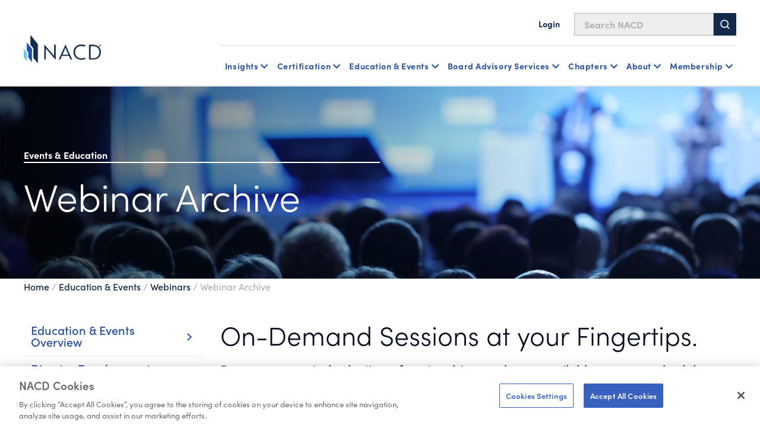

--- FILE ---
content_type: text/html; charset=utf-8
request_url: https://www.nacdonline.org/education-and-events/nacd-webinars-virtual-events/webinar-archive/
body_size: 23342
content:






<!DOCTYPE html>
<html lang="en">
<head prefix="og: http://ogp.me/ns#">
    <script src="https://cdn.optimizely.com/js/29602150119.js"></script>
<script src="https://cdn.userway.org/widget.js" data-account="6wAgkWKVLI" defer></script>

<!-- Preconnect for GTM -->
<link rel="preconnect" href="https://www.googletagmanager.com" crossorigin>
<!-- Google Tag Manager -->
<script>(function(w,d,s,l,i){w[l]=w[l]||[];w[l].push({'gtm.start':
new Date().getTime(),event:'gtm.js'});var f=d.getElementsByTagName(s)[0],
j=d.createElement(s),dl=l!='dataLayer'?'&l='+l:''; j.async=true; j.src=
'https://www.googletagmanager.com/gtm.js?id='+i+dl;f.parentNode.insertBefore(j,f);
})(window,document,'script','dataLayer','GTM-NHGFLV');</script>
<!-- End Google Tag Manager -->

    


<meta property="article:pagetype" content="TwoColumnPage" />

    <meta property="og:title" content="NACD Webinar Archives" />
    <meta property="og:url" content="https://www.nacdonline.org/education-and-events/nacd-webinars-virtual-events/webinar-archive/" />
    <meta property="og:description" content="A curated selection of NACD webinars available anytime. " />


    <meta name="pageid" content="43597" />
            <meta property="article:short_title" content="Webinar Archive" />
            <meta property="article:short_summary" content="A selection of past NACD webinars, available anytime." />


<title>NACD Webinar Archives</title>

    <meta name="description" content="A curated selection of NACD webinars available anytime. " />
    <meta name="keywords" content="Webinar&#xA;Archives&#xA;2022&#xA;2023&#xA;Accelerate&#xA;on demand learning&#xA;NACD events and education" />
    <meta property="article:published_time" content="2023-06-21T17:07:34" />

    <meta property="article:tag" content="Education &amp; Events" />
    <meta property="article:tag" content="Webinars" />


    <meta name="viewport" content="width=device-width, initial-scale=1">
    <link rel="stylesheet" type="text/css" href="/Static/dist/base-styles.css" />
    <link rel="stylesheet" type="text/css" href="/Static/dist/main.css" />


    

    <script>
_iaq = [ ['client', 'cb25999d71dd40a7957a349fc1781d7b'], ['track', 'consume'] ]; !function(d,s){var ia=d.createElement(s);ia.async=1,s=d.getElementsByTagName(s)[0],ia.src='//s.usea01.idio.episerver.net/ia.js',s.parentNode.insertBefore(ia,s)}(document,'script');
</script>
<script>
!function(T,l,y){var S=T.location,k="script",D="instrumentationKey",C="ingestionendpoint",I="disableExceptionTracking",E="ai.device.",b="toLowerCase",w="crossOrigin",N="POST",e="appInsightsSDK",t=y.name||"appInsights";(y.name||T[e])&&(T[e]=t);var n=T[t]||function(d){var g=!1,f=!1,m={initialize:!0,queue:[],sv:"5",version:2,config:d};function v(e,t){var n={},a="Browser";return n[E+"id"]=a[b](),n[E+"type"]=a,n["ai.operation.name"]=S&&S.pathname||"_unknown_",n["ai.internal.sdkVersion"]="javascript:snippet_"+(m.sv||m.version),{time:function(){var e=new Date;function t(e){var t=""+e;return 1===t.length&&(t="0"+t),t}return e.getUTCFullYear()+"-"+t(1+e.getUTCMonth())+"-"+t(e.getUTCDate())+"T"+t(e.getUTCHours())+":"+t(e.getUTCMinutes())+":"+t(e.getUTCSeconds())+"."+((e.getUTCMilliseconds()/1e3).toFixed(3)+"").slice(2,5)+"Z"}(),iKey:e,name:"Microsoft.ApplicationInsights."+e.replace(/-/g,"")+"."+t,sampleRate:100,tags:n,data:{baseData:{ver:2}}}}var h=d.url||y.src;if(h){function a(e){var t,n,a,i,r,o,s,c,u,p,l;g=!0,m.queue=[],f||(f=!0,t=h,s=function(){var e={},t=d.connectionString;if(t)for(var n=t.split(";"),a=0;a<n.length;a++){var i=n[a].split("=");2===i.length&&(e[i[0][b]()]=i[1])}if(!e[C]){var r=e.endpointsuffix,o=r?e.location:null;e[C]="https://"+(o?o+".":"")+"dc."+(r||"services.visualstudio.com")}return e}(),c=s[D]||d[D]||"",u=s[C],p=u?u+"/v2/track":d.endpointUrl,(l=[]).push((n="SDK LOAD Failure: Failed to load Application Insights SDK script (See stack for details)",a=t,i=p,(o=(r=v(c,"Exception")).data).baseType="ExceptionData",o.baseData.exceptions=[{typeName:"SDKLoadFailed",message:n.replace(/\./g,"-"),hasFullStack:!1,stack:n+"\nSnippet failed to load ["+a+"] -- Telemetry is disabled\nHelp Link: https://go.microsoft.com/fwlink/?linkid=2128109\nHost: "+(S&&S.pathname||"_unknown_")+"\nEndpoint: "+i,parsedStack:[]}],r)),l.push(function(e,t,n,a){var i=v(c,"Message"),r=i.data;r.baseType="MessageData";var o=r.baseData;return o.message='AI (Internal): 99 message:"'+("SDK LOAD Failure: Failed to load Application Insights SDK script (See stack for details) ("+n+")").replace(/\"/g,"")+'"',o.properties={endpoint:a},i}(0,0,t,p)),function(e,t){if(JSON){var n=T.fetch;if(n&&!y.useXhr)n(t,{method:N,body:JSON.stringify(e),mode:"cors"});else if(XMLHttpRequest){var a=new XMLHttpRequest;a.open(N,t),a.setRequestHeader("Content-type","application/json"),a.send(JSON.stringify(e))}}}(l,p))}function i(e,t){f||setTimeout(function(){!t&&m.core||a()},500)}var e=function(){var n=l.createElement(k);n.src=h;var e=y[w];return!e&&""!==e||"undefined"==n[w]||(n[w]=e),n.onload=i,n.onerror=a,n.onreadystatechange=function(e,t){"loaded"!==n.readyState&&"complete"!==n.readyState||i(0,t)},n}();y.ld<0?l.getElementsByTagName("head")[0].appendChild(e):setTimeout(function(){l.getElementsByTagName(k)[0].parentNode.appendChild(e)},y.ld||0)}try{m.cookie=l.cookie}catch(p){}function t(e){for(;e.length;)!function(t){m[t]=function(){var e=arguments;g||m.queue.push(function(){m[t].apply(m,e)})}}(e.pop())}var n="track",r="TrackPage",o="TrackEvent";t([n+"Event",n+"PageView",n+"Exception",n+"Trace",n+"DependencyData",n+"Metric",n+"PageViewPerformance","start"+r,"stop"+r,"start"+o,"stop"+o,"addTelemetryInitializer","setAuthenticatedUserContext","clearAuthenticatedUserContext","flush"]),m.SeverityLevel={Verbose:0,Information:1,Warning:2,Error:3,Critical:4};var s=(d.extensionConfig||{}).ApplicationInsightsAnalytics||{};if(!0!==d[I]&&!0!==s[I]){var c="onerror";t(["_"+c]);var u=T[c];T[c]=function(e,t,n,a,i){var r=u&&u(e,t,n,a,i);return!0!==r&&m["_"+c]({message:e,url:t,lineNumber:n,columnNumber:a,error:i}),r},d.autoExceptionInstrumented=!0}return m}(y.cfg);function a(){y.onInit&&y.onInit(n)}(T[t]=n).queue&&0===n.queue.length?(n.queue.push(a),n.trackPageView({})):a()}(window,document,{src: "https://js.monitor.azure.com/scripts/b/ai.2.gbl.min.js", crossOrigin: "anonymous", cfg: {instrumentationKey:'2f0dcdc1-b7f4-4783-8e1e-2fddc89d3bb9', disableCookiesUsage: false }});
</script>


    

    <meta name="google-site-verification" content="zKpy0q9vqdz_eof8So3VwECjHxddU5DWfk6qsqkwdLI" />
    <!-- Loads page level scripts -->

    <!-- font awesome kit-->
    <script src="https://kit.fontawesome.com/eb4084a155.js" crossorigin="anonymous"></script>
    <link rel="preconnect" href="https://fonts.googleapis.com">
    <link rel="preconnect" href="https://fonts.gstatic.com" crossorigin>



        <meta name="google-site-verification" content="MaOQqJuZhS6_RCH7fj8HB8uGM7lRqTsN6o0WYtyw300" />

        <link rel="icon" type="image/x-icon" href="/globalassets/favicon.png" />

</head>
<body>



    <a href="#main" class="skip-link">Skip to Main Content</a>
    
    

    



<header id="headerRoot">
	<!-- Sitewide alerts -->
	


	<!-- Mobile navigation -->
	<div class="nav-mobile">
		<div class=" nav-top">
			<div class="nav-top-inner">
				<!-- Logo -->
					<a href="/link/465a9862d13d45b19e22901497488d07.aspx" class="nav-logo">
						

                <img src="/globalassets/global-images/logos/nacd16022023.png" loading="lazy" alt="Home"
                 />

					</a>

				<div class="hamburger-menu-btn-container">
					<!-- Hamburger menu button -->
					<button type="button" id="hamburguer-menu-nav" class="hamburger-menu-btn un-button" aria-expanded="false" aria-controls="mobileNav">
						<span></span>
						<span></span>
						<span></span>
					</button>

					<!-- Bookmark message -->
					<div class="bookmark-message mobile">
						<!-- Intentionally left blank -->
						<!-- Text will be injected via JavaScript  -->
					</div>
				</div>
			</div>

			<!-- Search bar -->
			<div id="sb-search" class="nav-search">
				<form id="form-search" action="/nacd-search/" method="get">
					<input id="sb-search-input-text" placeholder="Search NACD" type="search" value="" name="q" />
					<button id="sb-search-btn">
						<svg class="svg-icon" aria-hidden="true" focusable="false">
							<use xmlns:xlink="http://www.w3.org/1999/xlink" xlink:href="#icon-search" />
						</svg>
					</button>
				</form>
			</div>
		</div>

		<div id="mobileNav" class="nav-bottom header-nav-inner print-hide" inert hidden>
			<!-- Login / logout links -->
			<div class="account-buttons-container logged-out">
					<a href="/account/login/?returnURL=/education-and-events/nacd-webinars-virtual-events/webinar-archive/" class="utility-nav-link">
						<svg class="svg-icon" aria-hidden="true" focusable="false">
							<use xmlns:xlink="http://www.w3.org/1999/xlink" xlink:href="#icon-user" />
						</svg>
						Login
					</a>
			</div>

			<ul class="header-nav-links">

				
<li class="header-nav-links-item">


<div data-sub-nav>
        <button type="button" class="un-button header-nav-link header-nav-button" aria-expanded="false" data-subnav-button aria-controls="mobileNav-subnav_117173" level="top">
            Insights
        </button>
        <div class="header-nav-subnav" hidden id="mobileNav-subnav_117173">
            <ul>
                
<li class="header-nav-subnav-item">


<div>
        <a class="header-nav-link" href="/all-governance/governance-resources/" level="second">
            Governance Resources Overview
        </a>
        <ul class="header-nav-subnav">
                <li class="header-nav-subnav-item">
                    <a class="header-nav-subnav-link" href="/all-governance/governance-resources/committees-and-roles/" title="Committees and Roles" level="third">
                        Committees and Roles
                    </a>
                </li>
                <li class="header-nav-subnav-item">
                    <a class="header-nav-subnav-link" href="/all-governance/governance-resources/browse-by-topic/" title="Browse By Topic" level="third">
                        Browse By Topic
                    </a>
                </li>
                <li class="header-nav-subnav-item">
                    <a class="header-nav-subnav-link" href="/all-governance/governance-resources/core-oversight-topics/private-company-governance/" title="Private Company Governance" level="third">
                        Private Company Governance
                    </a>
                </li>
                <li class="header-nav-subnav-item">
                    <a class="header-nav-subnav-link" href="/all-governance/governance-resources/navigating-your-board-career/" title="Navigating Your Board Career" level="third">
                        Navigating Your Board Career
                    </a>
                </li>
        </ul>
</div>

</li><li class="header-nav-subnav-item">


<div>
        <ul class="header-nav-subnav">
                <li class="header-nav-subnav-item">
                    <a class="header-nav-subnav-link" href="/all-governance/governance-resources/governance-research/blue-ribbon-commission-reports/" title="Blue Ribbon Commission Reports" level="third">
                        Blue Ribbon Commission Reports
                    </a>
                </li>
                <li class="header-nav-subnav-item">
                    <a class="header-nav-subnav-link" href="/all-governance/governance-resources/governance-surveys/surveys-benchmarking/" title="Governance Surveys &amp; Benchmarking" level="third">
                        Governance Surveys &amp; Benchmarking
                    </a>
                </li>
                <li class="header-nav-subnav-item">
                    <a class="header-nav-subnav-link" href="/all-governance/governance-resources/governance-research/director-faqs-and-essentials/" title="Director Essentials" level="third">
                        Director Essentials
                    </a>
                </li>
                <li class="header-nav-subnav-item">
                    <a class="header-nav-subnav-link" href="/all-governance/governance-resources/governance-research/outlook-and-challenges/" level="third">
                        Outlooks &amp; Challenges
                    </a>
                </li>
                <li class="header-nav-subnav-item">
                    <a class="header-nav-subnav-link" href="/all-governance/governance-resources/governance-research/director-handbooks/" title="Handbooks" level="third">
                        Handbooks
                    </a>
                </li>
                <li class="header-nav-subnav-item">
                    <a class="header-nav-subnav-link" href="/all-governance/governance-resources/governance-surveys/director-compensation-report/" title="Director Compensation Report" level="third">
                        Director Compensation Report
                    </a>
                </li>
        </ul>
</div>

</li><li class="header-nav-subnav-item">


<div>
        <a class="header-nav-link" href="/all-governance/governance-resources/directorship-magazine/" level="second">
            Directorship Magazine
        </a>
        <ul class="header-nav-subnav">
                <li class="header-nav-subnav-item">
                    <a class="header-nav-subnav-link" href="/all-governance/governance-resources/directorship-magazine/" title="Magazine Issues" level="third">
                        Magazine Issues
                    </a>
                </li>
                <li class="header-nav-subnav-item">
                    <a class="header-nav-subnav-link" href="/all-governance/governance-resources/directorship-magazine/online-exclusives/" title="Online Exclusives" level="third">
                        Online Exclusives
                    </a>
                </li>
                <li class="header-nav-subnav-item">
                    <a class="header-nav-subnav-link" href="/all-governance/governance-resources/directorship-magazine/board-vision-podcast/" title="BoardVision Podcast" level="third">
                        BoardVision Podcast
                    </a>
                </li>
        </ul>
</div>

</li><li class="header-nav-subnav-item">


<div>
        <a class="header-nav-link" href="/all-governance/governance-resources/special-initiatives/" level="second">
            Special Initiatives
        </a>
        <ul class="header-nav-subnav">
                <li class="header-nav-subnav-item">
                    <a class="header-nav-subnav-link" href="/all-governance/governance-resources/new-us-administration-key-business-board-implications/" title="US Policy Implications" level="third">
                        US Policy Implications
                    </a>
                </li>
                <li class="header-nav-subnav-item">
                    <a class="header-nav-subnav-link" href="/all-governance/governance-resources/the-future-of-the-american-board-report/" title="Future of the American Board" level="third">
                        Future of the American Board
                    </a>
                </li>
        </ul>
</div>

</li>

            </ul>
        </div>
</div>
   </li><li class="header-nav-links-item">


<div data-sub-nav>
        <button type="button" class="un-button header-nav-link header-nav-button" aria-expanded="false" data-subnav-button aria-controls="mobileNav-subnav_117179" level="top">
            Certification
        </button>
        <div class="header-nav-subnav" hidden id="mobileNav-subnav_117179">
            <ul>
                
<li class="header-nav-subnav-item">


<div>
        <a class="header-nav-link" href="/nacd-credentials/nacd-directorship-certification-credential/" level="second">
            NACD Directorship Certified
        </a>
        <ul class="header-nav-subnav">
                <li class="header-nav-subnav-item">
                    <a class="header-nav-subnav-link" href="/nacd-credentials/nacd-directorship-certification-credential/" title="Program Overview" level="third">
                        Program Overview
                    </a>
                </li>
                <li class="header-nav-subnav-item">
                    <a class="header-nav-subnav-link" href="/nacd-credentials/nacd-directorship-certification-credential/about-nacd-directorship-certification/" title="Program Details" level="third">
                        Program Details
                    </a>
                </li>
                <li class="header-nav-subnav-item">
                    <a class="header-nav-subnav-link" href="/nacd-credentials/nacd-directorship-certification-credential/how-to-apply/" title="How to Apply" level="third">
                        How to Apply
                    </a>
                </li>
                <li class="header-nav-subnav-item">
                    <a class="header-nav-subnav-link" href="/nacd-credentials/nacd-directorship-certification-credential/certification-faq/" title="Certification FAQs" level="third">
                        Certification FAQs
                    </a>
                </li>
        </ul>
</div>

</li><li class="header-nav-subnav-item">


<div>
        <ul class="header-nav-subnav">
                <li class="header-nav-subnav-item">
                    <a class="header-nav-subnav-link" href="/nacd-credentials/nacd-directorship-certification-credential/current-candidates/" title="Current Candidates" level="third">
                        Current Candidates
                    </a>
                </li>
                <li class="header-nav-subnav-item">
                    <a class="header-nav-subnav-link" href="/nacd-credentials/nacd-directorship-certification-credential/certified-directors/" title="Certified Directors" level="third">
                        Certified Directors
                    </a>
                </li>
                <li class="header-nav-subnav-item">
                    <a class="header-nav-subnav-link" href="/nacd-credentials/nacd-directorship-certification-credential/recertification-courses/" title="Recertification Courses" level="third">
                        Recertification Courses
                    </a>
                </li>
                <li class="header-nav-subnav-item">
                    <a class="header-nav-subnav-link" href="/landing-pages/certification-acquisition/" title="Certified Ambassador Program" level="third">
                        Certified Ambassador Program
                    </a>
                </li>
        </ul>
</div>

</li><li class="header-nav-subnav-item">


<div>
        <a class="header-nav-link" href="/nacd-credentials/" level="second">
            Other Certificates and Programs
        </a>
        <ul class="header-nav-subnav">
                <li class="header-nav-subnav-item">
                    <a class="header-nav-subnav-link" href="/nacd-credentials/" title="NACD Credentials Overview" level="third">
                        NACD Credentials Overview
                    </a>
                </li>
                <li class="header-nav-subnav-item">
                    <a class="header-nav-subnav-link" href="/nacd-credentials/nacd-fellowship/" title="NACD Board Leadership Fellowship" level="third">
                        NACD Board Leadership Fellowship
                    </a>
                </li>
                <li class="header-nav-subnav-item">
                    <a class="header-nav-subnav-link" href="/nacd-events/national-events/certificate-programs/cert-certificate-in-cyber-risk--oversight-program/" title="CERT Certificate in Cyber-Risk Oversight" level="third">
                        CERT Certificate in Cyber-Risk Oversight
                    </a>
                </li>
                <li class="header-nav-subnav-item">
                    <a class="header-nav-subnav-link" href="/nacd-events/national-events/certificate-programs/ai-certificate/" title="Effective AI Oversight Certificate" level="third">
                        Effective AI Oversight Certificate
                    </a>
                </li>
        </ul>
</div>

</li>

                    <li class="header-nav-subnav-item header-nav-subnav-item-wysiwyg">
                        <div class="rich-text">
                            
<div class="b-ocean-blue-triangle">
<p class="p-large">NACD Directorship Certification</p>
<p class="p-large">&nbsp;</p>
<p class="p-normal">NACD Directorship Certification is the premier US-based certification program designed to qualify corporate directors for effective boardroom performance.</p>
<p class="p-normal">&nbsp;</p>
<p class="p-normal"><a class="button-primary" href="https://nacdonline.my.site.com/login?startURL=/joinapi__login?id=a431M000002BbLSQA0%26order=1%26site=a0S1M00000QBEY4&amp;_gl=1*ckk6ku*_gcl_au*MTA5ODI5NzQ3OS4xNzU0NDk0MzA1*_ga*ODA1NjkzNjM3LjE3NTQ0MTA0Mzg.*_ga_B0LJ5KFK1T*czE3NTcwMjA2NzQkbzExNCRnMSR0MTc1NzAyMDY4MSRqNTMkbDAkaDA.">Member Application</a></p>
</div>
                        </div>
                    </li>
            </ul>
        </div>
</div>
   </li><li class="header-nav-links-item">


<div data-sub-nav>
        <button type="button" class="un-button header-nav-link header-nav-button" aria-expanded="false" data-subnav-button aria-controls="mobileNav-subnav_117184" level="top">
            Education & Events
        </button>
        <div class="header-nav-subnav" hidden id="mobileNav-subnav_117184">
            <ul>
                
<li class="header-nav-subnav-item">


<div>
        <a class="header-nav-link" href="/education-and-events/education-events-overview/" level="second">
            Events Overview
        </a>
        <ul class="header-nav-subnav">
                <li class="header-nav-subnav-item">
                    <a class="header-nav-subnav-link" href="/nacd-events/national-events/nacd-directors-summit-2026/" title="NACD Directors Summit" level="third">
                        NACD Directors Summit
                    </a>
                </li>
                <li class="header-nav-subnav-item">
                    <a class="header-nav-subnav-link" href="/nacd-events/?pageNumber=1&selectedTerms=%7b%22id%22:-2021849605,%22fieldName%22:%22Facets.ChapterName%22,%22term%22:%22National+NACD+Events%22%7d&sortId=newest" title="All National Events" level="third">
                        All National Events
                    </a>
                </li>
                <li class="header-nav-subnav-item">
                    <a class="header-nav-subnav-link" href="/education-and-events/certificates/" title="Certificates Programs" level="third">
                        Certificates Programs
                    </a>
                </li>
                <li class="header-nav-subnav-item">
                    <a class="header-nav-subnav-link" href="/education-and-events/nacd-board-leader-exchanges/" title="Board Leader Exchanges" level="third">
                        Board Leader Exchanges
                    </a>
                </li>
                <li class="header-nav-subnav-item">
                    <a class="header-nav-subnav-link" href="/education-and-events/nacd-industry-roundtables/" title="Industry Roundtables" level="third">
                        Industry Roundtables
                    </a>
                </li>
                <li class="header-nav-subnav-item">
                    <a class="header-nav-subnav-link" href="/nacd-events/?q=chapter&pageNumber=1&sortId=newest" title="Chapter Events" level="third">
                        Chapter Events
                    </a>
                </li>
        </ul>
</div>

</li><li class="header-nav-subnav-item">


<div>
        <a class="header-nav-link" href="/education-and-events/education-events-overview/" level="second">
            Directorship Pathway Overview
        </a>
        <ul class="header-nav-subnav">
                <li class="header-nav-subnav-item">
                    <a class="header-nav-subnav-link" href="/education-and-events/aspiring-directors/" title="Aspiring Directors" level="third">
                        Aspiring Directors
                    </a>
                </li>
                <li class="header-nav-subnav-item">
                    <a class="header-nav-subnav-link" href="/education-and-events/early-directors/" title="Early Directors" level="third">
                        Early Directors
                    </a>
                </li>
                <li class="header-nav-subnav-item">
                    <a class="header-nav-subnav-link" href="/education-and-events/experienced-directors/" title="Experienced Directors" level="third">
                        Experienced Directors
                    </a>
                </li>
                <li class="header-nav-subnav-item">
                    <a class="header-nav-subnav-link" href="/education-and-events/director-leaders/" title="Director Leaders" level="third">
                        Director Leaders
                    </a>
                </li>
        </ul>
</div>

</li><li class="header-nav-subnav-item">


<div>
        <a class="header-nav-link" href="/education-and-events/events-by-format/" level="second">
            Events by Format
        </a>
        <ul class="header-nav-subnav">
                <li class="header-nav-subnav-item">
                    <a class="header-nav-subnav-link" href="/nacd-events/national-events/nacd-directors-summit-2026/" title="NACD Directors Summit" level="third">
                        NACD Directors Summit
                    </a>
                </li>
                <li class="header-nav-subnav-item">
                    <a class="header-nav-subnav-link" href="/education-and-events/in-person-events/" title="In Person" level="third">
                        In Person
                    </a>
                </li>
                <li class="header-nav-subnav-item">
                    <a class="header-nav-subnav-link" href="/education-and-events/live-online-events/" title="Virtual, Instructor Led" level="third">
                        Virtual, Instructor Led
                    </a>
                </li>
                <li class="header-nav-subnav-item">
                    <a class="header-nav-subnav-link" href="/education-and-events/certificates/" title="Certificates" level="third">
                        Certificates
                    </a>
                </li>
                <li class="header-nav-subnav-item">
                    <a class="header-nav-subnav-link" href="/education-and-events/elearning-courses-on-demand-courses/" title="On Demand, eLearning" level="third">
                        On Demand, eLearning
                    </a>
                </li>
                <li class="header-nav-subnav-item">
                    <a class="header-nav-subnav-link" href="/education-and-events/nacd-webinars-virtual-events/" title="Webinars" level="third">
                        Webinars
                    </a>
                </li>
        </ul>
</div>

</li>

                    <li class="header-nav-subnav-item header-nav-subnav-item-wysiwyg">
                        <div class="rich-text">
                            
<div class="b-gray-triangle">
<p class="p-large">Director Professionalism</p>
<p class="p-large">&nbsp;</p>
<p class="p-normal">The definitive boardroom fundamentals course. Immerse yourself in the boardroom practices most in demand for today&rsquo;s governance. This eLearning format is available when and where you want.</p>
<p class="p-normal">&nbsp;</p>
<p class="p-normal"><a class="button-primary" href="/nacd-events/national-events/elearning-courses/on-demand/director-professionalism/">Learn More</a></p>
</div>
                        </div>
                    </li>
            </ul>
        </div>
</div>
   </li><li class="header-nav-links-item">


<div data-sub-nav>
        <button type="button" class="un-button header-nav-link header-nav-button" aria-expanded="false" data-subnav-button aria-controls="mobileNav-subnav_117189" level="top">
            Board Advisory Services
        </button>
        <div class="header-nav-subnav" hidden id="mobileNav-subnav_117189">
            <ul>
                
<li class="header-nav-subnav-item">


<div>
        <a class="header-nav-link" href="/nacd-board-advisory-services/" level="second">
            Advisory Services Overview
        </a>
        <ul class="header-nav-subnav">
                <li class="header-nav-subnav-item">
                    <a class="header-nav-subnav-link" href="/nacd-board-advisory-services/governance-reviews/" title="Governance Reviews" level="third">
                        Governance Reviews
                    </a>
                </li>
                <li class="header-nav-subnav-item">
                    <a class="header-nav-subnav-link" href="/nacd-board-advisory-services/assessment-services/" title="Assessment Services" level="third">
                        Assessment Services
                    </a>
                </li>
                <li class="header-nav-subnav-item">
                    <a class="header-nav-subnav-link" href="/nacd-board-advisory-services/ongoing-advisory-services/" title="Ongoing Advisement" level="third">
                        Ongoing Advisement
                    </a>
                </li>
                <li class="header-nav-subnav-item">
                    <a class="header-nav-subnav-link" href="/nacd-board-advisory-services/cyber-risk-reporting-services/" title="Cyber Risk Reporting" level="third">
                        Cyber Risk Reporting
                    </a>
                </li>
        </ul>
</div>

</li><li class="header-nav-subnav-item">


<div>
        <a class="header-nav-link" href="/nacd-board-advisory-services/in-boardroom-education/" level="second">
            In Boardroom Education
        </a>
        <ul class="header-nav-subnav">
                <li class="header-nav-subnav-item">
                    <a class="header-nav-subnav-link" href="/nacd-board-advisory-services/ai-governance-workshop/" title="AI Workshop" level="third">
                        AI Workshop
                    </a>
                </li>
                <li class="header-nav-subnav-item">
                    <a class="header-nav-subnav-link" href="/nacd-board-advisory-services/in-boardroom-education/" title="Customized Boardroom Education" level="third">
                        Customized Boardroom Education
                    </a>
                </li>
                <li class="header-nav-subnav-item">
                    <a class="header-nav-subnav-link" href="/nacd-board-advisory-services/virtual-briefing-desk/" title="Virtual Briefing Desk" level="third">
                        Virtual Briefing Desk
                    </a>
                </li>
        </ul>
</div>

</li><li class="header-nav-subnav-item">


<div>
        <a class="header-nav-link" href="/nacd-board-advisory-services/board-services-faculty/" level="second">
            Faculty Overview
        </a>
</div>

</li>

                    <li class="header-nav-subnav-item header-nav-subnav-item-wysiwyg">
                        <div class="rich-text">
                            
<div class="b-ocean-blue-triangle">
<p class="p-large">Learn More About Our Services</p>
<p class="p-large">&nbsp;</p>
<p class="p-normal">Contact the NACD Board Advisory Services Team</p>
<p class="p-normal">&nbsp;</p>
<p class="p-normal"><a class="button-primary" href="/nacd-board-advisory-services/board-services-contact-us-form/">Contact Us</a></p>
</div>
                        </div>
                    </li>
            </ul>
        </div>
</div>
   </li><li class="header-nav-links-item">


<div data-sub-nav>
        <button type="button" class="un-button header-nav-link header-nav-button" aria-expanded="false" data-subnav-button aria-controls="mobileNav-subnav_117194" level="top">
            Chapters
        </button>
        <div class="header-nav-subnav" hidden id="mobileNav-subnav_117194">
            <ul>
                
<li class="header-nav-subnav-item">


<div>
        <a class="header-nav-link" href="/chapters/" level="second">
            NACD Chapters
        </a>
        <ul class="header-nav-subnav">
                <li class="header-nav-subnav-item">
                    <a class="header-nav-subnav-link" href="/chapters/" title="The NACD Chapter Network" level="third">
                        The NACD Chapter Network
                    </a>
                </li>
                <li class="header-nav-subnav-item">
                    <a class="header-nav-subnav-link" href="/chapters/#chapter-scroll" title="Chapter Listing" level="third">
                        Chapter Listing
                    </a>
                </li>
                <li class="header-nav-subnav-item">
                    <a class="header-nav-subnav-link" href="/nacd-events/?q=chapter&pageNumber=1&sortId=newest" title="Chapter Events" level="third">
                        Chapter Events
                    </a>
                </li>
        </ul>
</div>

</li>

                    <li class="header-nav-subnav-item header-nav-subnav-item-wysiwyg">
                        <div class="rich-text">
                            
<div class="b-no-triangle-format">
<p><img style="float: left;" src="/globalassets/global-images/blue-ribbon-webinar.jpg" alt="" width="300" height="169" /></p>
<p>Chapters Near You</p>
<p>The Chapter Network is one of the most valuable benefits of NACD membership. It&rsquo;s a coast-to-coast governance community for actively engaged directors looking to cultivate meaningful peer relationships.</p>
<p>&nbsp;</p>
<p><a class="button-primary" href="/chapters/">Explore All Chapters</a></p>
</div>
                        </div>
                    </li>
            </ul>
        </div>
</div>
   </li><li class="header-nav-links-item">


<div data-sub-nav>
        <button type="button" class="un-button header-nav-link header-nav-button" aria-expanded="false" data-subnav-button aria-controls="mobileNav-subnav_117197" level="top">
             About
        </button>
        <div class="header-nav-subnav" hidden id="mobileNav-subnav_117197">
            <ul>
                
<li class="header-nav-subnav-item">


<div>
        <a class="header-nav-link" href="/join-nacd-membership/join-nacd-membership/join-nacd-membership/" level="second">
            Membership
        </a>
        <ul class="header-nav-subnav">
                <li class="header-nav-subnav-item">
                    <a class="header-nav-subnav-link" href="/join-nacd-membership/join-nacd-membership/join-nacd-membership/" title="Corporate Membership" level="third">
                        Corporate &amp; Individual Memberships
                    </a>
                </li>
                <li class="header-nav-subnav-item">
                    <a class="header-nav-subnav-link" href="/join-nacd-membership/nacd_accelerate/" title="Accelerate Board Readiness Subscription" level="third">
                        Accelerate Board Readiness Subscription
                    </a>
                </li>
                <li class="header-nav-subnav-item">
                    <a class="header-nav-subnav-link" href="/join-nacd-membership/maximize-your-membership/" title="Maximizing Your Membership" level="third">
                        Maximizing Your Membership
                    </a>
                </li>
                <li class="header-nav-subnav-item">
                    <a class="header-nav-subnav-link" href="/join-nacd-membership/contact-us-membership/" title="Contact A Membership Advisor" level="third">
                        Contact A Membership Advisor
                    </a>
                </li>
        </ul>
</div>

</li><li class="header-nav-subnav-item">


<div>
        <a class="header-nav-link" href="/about/about-nacd/" level="second">
            About NACD
        </a>
        <ul class="header-nav-subnav">
                <li class="header-nav-subnav-item">
                    <a class="header-nav-subnav-link" href="/about/our-team/" title="Our Team" level="third">
                        Our Team
                    </a>
                </li>
                <li class="header-nav-subnav-item">
                    <a class="header-nav-subnav-link" href="/about/board-of-directors/" title="Our Board &amp; Governance" level="third">
                        Our Board &amp; Governance
                    </a>
                </li>
                <li class="header-nav-subnav-item">
                    <a class="header-nav-subnav-link" href="/about/newsroom/" title="Newsroom" level="third">
                        Newsroom
                    </a>
                </li>
                <li class="header-nav-subnav-item">
                    <a class="header-nav-subnav-link" href="/about/NACD-careers/" title="Careers" level="third">
                        Careers
                    </a>
                </li>
                <li class="header-nav-subnav-item">
                    <a class="header-nav-subnav-link" href="/about/partners/" title="Partners" level="third">
                        Partners
                    </a>
                </li>
        </ul>
</div>

</li><li class="header-nav-subnav-item">


<div>
        <a class="header-nav-link" href="/about/d100/" level="second">
            NACD Directorship 100
        </a>
        <ul class="header-nav-subnav">
                <li class="header-nav-subnav-item">
                    <a class="header-nav-subnav-link" href="/about/nacd-directorship-100/awards-descriptions/" title="Awards Descriptions" level="third">
                        Awards Descriptions
                    </a>
                </li>
                <li class="header-nav-subnav-item">
                    <a class="header-nav-subnav-link" href="/about/nacd-directorship-100/honorees/2025-honorees/" title="Honorees" level="third">
                        Honorees
                    </a>
                </li>
                <li class="header-nav-subnav-item">
                    <a class="header-nav-subnav-link" href="/about/nacd-directorship-100/gala/" title="Gala" level="third">
                        Gala
                    </a>
                </li>
                <li class="header-nav-subnav-item">
                    <a class="header-nav-subnav-link" href="/about/nacd-directorship-100/gala-sponsorship/" title="Sponsorship" level="third">
                        Sponsorship
                    </a>
                </li>
        </ul>
</div>

</li>

                    <li class="header-nav-subnav-item header-nav-subnav-item-wysiwyg">
                        <div class="rich-text">
                            
<div class="b-gray-triangle">
<p class="p-large">Contact Us</p>
<p class="p-large">&nbsp;</p>
<p>We&rsquo;d love to hear from you.</p>
<p>&nbsp;</p>
<p>Feel free to email us . We will get back to you within two business days. For immediate assistance, call us at 571-367-3700.</p>
<p>&nbsp;</p>
<p><a class="button-primary" href="/about/contact-us/">Learn More</a></p>
</div>
                        </div>
                    </li>
            </ul>
        </div>
</div>
   </li><li class="header-nav-links-item">


<div data-sub-nav>
        <button type="button" class="un-button header-nav-link header-nav-button" aria-expanded="false" data-subnav-button aria-controls="mobileNav-subnav_117202" level="top">
            Membership
        </button>
        <div class="header-nav-subnav" hidden id="mobileNav-subnav_117202">
            <ul>
                
<li class="header-nav-subnav-item">


<div>
        <a class="header-nav-link" href="/join-nacd-membership/join-nacd-membership/join-nacd-membership/" level="second">
            Corporate & Individual Memberships
        </a>
</div>

</li><li class="header-nav-subnav-item">


<div>
        <a class="header-nav-link" href="/join-nacd-membership/nacd_accelerate/" level="second">
            Accelerate Board Readiness
        </a>
</div>

</li>

                    <li class="header-nav-subnav-item header-nav-subnav-item-wysiwyg">
                        <div class="rich-text">
                            
<div class="b-sky-blue-triangle">
<p class="p-large">Access Exclusive Content</p>
<p class="p-normal"><br />Members, login to access exclusive insights, education &amp; events, your member portal and personal library&hellip; and more. NACD is continually updating the member website experience.<br /><br /></p>
<p class="p-normal"><a class="button-primary" href="/account/login/">Member Login</a></p>
</div>
                        </div>
                    </li>
            </ul>
        </div>
</div>
   </li>
			</ul>
		</div>
	<!-- End mobile navigation -->
	</div>

	<!-- Desktop navigation -->
	<div class="nav-desktop">
		<div class="nav-left">
			<!-- Logo -->
				<a href="/link/465a9862d13d45b19e22901497488d07.aspx" class="nav-logo">
					

                <img src="/globalassets/global-images/logos/nacd16022023.png" loading="lazy" alt="Home"
                 />

				</a>
		</div>

		<div class="nav-right">
			<div class="nav-top">
				<!-- Login / logout links -->
					<a href="/account/login/?returnURL=/education-and-events/nacd-webinars-virtual-events/webinar-archive/" class="utility-nav-link">
						Login
					</a>

				<!-- Search bar -->
				<div id="sb-search" class="nav-search">
					<form id="form-search" action="/nacd-search/" method="get">
						<input id="sb-search-input-text" placeholder="Search NACD" type="search" value="" name="q" />
						<button id="sb-search-btn">
							<svg class="svg-icon" aria-hidden="true" focusable="false">
								<use xmlns:xlink="http://www.w3.org/1999/xlink" xlink:href="#icon-search" />
							</svg>
						</button>
					</form>
				</div>
			</div>

			<!-- Primary navigation links -->
			<div class="nav-bottom">
			<ul class="header-nav-links">

				
<li class="header-nav-links-item">


<div data-sub-nav>
        <button type="button" class="un-button header-nav-link header-nav-button" aria-expanded="false" data-subnav-button aria-controls="desktopNav-subnav_117173" level="top">
            Insights
        </button>
        <div class="header-nav-subnav" hidden id="desktopNav-subnav_117173">
            <ul>
                
<li class="header-nav-subnav-item">


<div>
        <a class="header-nav-link" href="/all-governance/governance-resources/" level="second">
            Governance Resources Overview
        </a>
        <ul class="header-nav-subnav">
                <li class="header-nav-subnav-item">
                    <a class="header-nav-subnav-link" href="/all-governance/governance-resources/committees-and-roles/" title="Committees and Roles" level="third">
                        Committees and Roles
                    </a>
                </li>
                <li class="header-nav-subnav-item">
                    <a class="header-nav-subnav-link" href="/all-governance/governance-resources/browse-by-topic/" title="Browse By Topic" level="third">
                        Browse By Topic
                    </a>
                </li>
                <li class="header-nav-subnav-item">
                    <a class="header-nav-subnav-link" href="/all-governance/governance-resources/core-oversight-topics/private-company-governance/" title="Private Company Governance" level="third">
                        Private Company Governance
                    </a>
                </li>
                <li class="header-nav-subnav-item">
                    <a class="header-nav-subnav-link" href="/all-governance/governance-resources/navigating-your-board-career/" title="Navigating Your Board Career" level="third">
                        Navigating Your Board Career
                    </a>
                </li>
        </ul>
</div>

</li><li class="header-nav-subnav-item">


<div>
        <ul class="header-nav-subnav">
                <li class="header-nav-subnav-item">
                    <a class="header-nav-subnav-link" href="/all-governance/governance-resources/governance-research/blue-ribbon-commission-reports/" title="Blue Ribbon Commission Reports" level="third">
                        Blue Ribbon Commission Reports
                    </a>
                </li>
                <li class="header-nav-subnav-item">
                    <a class="header-nav-subnav-link" href="/all-governance/governance-resources/governance-surveys/surveys-benchmarking/" title="Governance Surveys &amp; Benchmarking" level="third">
                        Governance Surveys &amp; Benchmarking
                    </a>
                </li>
                <li class="header-nav-subnav-item">
                    <a class="header-nav-subnav-link" href="/all-governance/governance-resources/governance-research/director-faqs-and-essentials/" title="Director Essentials" level="third">
                        Director Essentials
                    </a>
                </li>
                <li class="header-nav-subnav-item">
                    <a class="header-nav-subnav-link" href="/all-governance/governance-resources/governance-research/outlook-and-challenges/" level="third">
                        Outlooks &amp; Challenges
                    </a>
                </li>
                <li class="header-nav-subnav-item">
                    <a class="header-nav-subnav-link" href="/all-governance/governance-resources/governance-research/director-handbooks/" title="Handbooks" level="third">
                        Handbooks
                    </a>
                </li>
                <li class="header-nav-subnav-item">
                    <a class="header-nav-subnav-link" href="/all-governance/governance-resources/governance-surveys/director-compensation-report/" title="Director Compensation Report" level="third">
                        Director Compensation Report
                    </a>
                </li>
        </ul>
</div>

</li><li class="header-nav-subnav-item">


<div>
        <a class="header-nav-link" href="/all-governance/governance-resources/directorship-magazine/" level="second">
            Directorship Magazine
        </a>
        <ul class="header-nav-subnav">
                <li class="header-nav-subnav-item">
                    <a class="header-nav-subnav-link" href="/all-governance/governance-resources/directorship-magazine/" title="Magazine Issues" level="third">
                        Magazine Issues
                    </a>
                </li>
                <li class="header-nav-subnav-item">
                    <a class="header-nav-subnav-link" href="/all-governance/governance-resources/directorship-magazine/online-exclusives/" title="Online Exclusives" level="third">
                        Online Exclusives
                    </a>
                </li>
                <li class="header-nav-subnav-item">
                    <a class="header-nav-subnav-link" href="/all-governance/governance-resources/directorship-magazine/board-vision-podcast/" title="BoardVision Podcast" level="third">
                        BoardVision Podcast
                    </a>
                </li>
        </ul>
</div>

</li><li class="header-nav-subnav-item">


<div>
        <a class="header-nav-link" href="/all-governance/governance-resources/special-initiatives/" level="second">
            Special Initiatives
        </a>
        <ul class="header-nav-subnav">
                <li class="header-nav-subnav-item">
                    <a class="header-nav-subnav-link" href="/all-governance/governance-resources/new-us-administration-key-business-board-implications/" title="US Policy Implications" level="third">
                        US Policy Implications
                    </a>
                </li>
                <li class="header-nav-subnav-item">
                    <a class="header-nav-subnav-link" href="/all-governance/governance-resources/the-future-of-the-american-board-report/" title="Future of the American Board" level="third">
                        Future of the American Board
                    </a>
                </li>
        </ul>
</div>

</li>

            </ul>
        </div>
</div>
   </li><li class="header-nav-links-item">


<div data-sub-nav>
        <button type="button" class="un-button header-nav-link header-nav-button" aria-expanded="false" data-subnav-button aria-controls="desktopNav-subnav_117179" level="top">
            Certification
        </button>
        <div class="header-nav-subnav" hidden id="desktopNav-subnav_117179">
            <ul>
                
<li class="header-nav-subnav-item">


<div>
        <a class="header-nav-link" href="/nacd-credentials/nacd-directorship-certification-credential/" level="second">
            NACD Directorship Certified
        </a>
        <ul class="header-nav-subnav">
                <li class="header-nav-subnav-item">
                    <a class="header-nav-subnav-link" href="/nacd-credentials/nacd-directorship-certification-credential/" title="Program Overview" level="third">
                        Program Overview
                    </a>
                </li>
                <li class="header-nav-subnav-item">
                    <a class="header-nav-subnav-link" href="/nacd-credentials/nacd-directorship-certification-credential/about-nacd-directorship-certification/" title="Program Details" level="third">
                        Program Details
                    </a>
                </li>
                <li class="header-nav-subnav-item">
                    <a class="header-nav-subnav-link" href="/nacd-credentials/nacd-directorship-certification-credential/how-to-apply/" title="How to Apply" level="third">
                        How to Apply
                    </a>
                </li>
                <li class="header-nav-subnav-item">
                    <a class="header-nav-subnav-link" href="/nacd-credentials/nacd-directorship-certification-credential/certification-faq/" title="Certification FAQs" level="third">
                        Certification FAQs
                    </a>
                </li>
        </ul>
</div>

</li><li class="header-nav-subnav-item">


<div>
        <ul class="header-nav-subnav">
                <li class="header-nav-subnav-item">
                    <a class="header-nav-subnav-link" href="/nacd-credentials/nacd-directorship-certification-credential/current-candidates/" title="Current Candidates" level="third">
                        Current Candidates
                    </a>
                </li>
                <li class="header-nav-subnav-item">
                    <a class="header-nav-subnav-link" href="/nacd-credentials/nacd-directorship-certification-credential/certified-directors/" title="Certified Directors" level="third">
                        Certified Directors
                    </a>
                </li>
                <li class="header-nav-subnav-item">
                    <a class="header-nav-subnav-link" href="/nacd-credentials/nacd-directorship-certification-credential/recertification-courses/" title="Recertification Courses" level="third">
                        Recertification Courses
                    </a>
                </li>
                <li class="header-nav-subnav-item">
                    <a class="header-nav-subnav-link" href="/landing-pages/certification-acquisition/" title="Certified Ambassador Program" level="third">
                        Certified Ambassador Program
                    </a>
                </li>
        </ul>
</div>

</li><li class="header-nav-subnav-item">


<div>
        <a class="header-nav-link" href="/nacd-credentials/" level="second">
            Other Certificates and Programs
        </a>
        <ul class="header-nav-subnav">
                <li class="header-nav-subnav-item">
                    <a class="header-nav-subnav-link" href="/nacd-credentials/" title="NACD Credentials Overview" level="third">
                        NACD Credentials Overview
                    </a>
                </li>
                <li class="header-nav-subnav-item">
                    <a class="header-nav-subnav-link" href="/nacd-credentials/nacd-fellowship/" title="NACD Board Leadership Fellowship" level="third">
                        NACD Board Leadership Fellowship
                    </a>
                </li>
                <li class="header-nav-subnav-item">
                    <a class="header-nav-subnav-link" href="/nacd-events/national-events/certificate-programs/cert-certificate-in-cyber-risk--oversight-program/" title="CERT Certificate in Cyber-Risk Oversight" level="third">
                        CERT Certificate in Cyber-Risk Oversight
                    </a>
                </li>
                <li class="header-nav-subnav-item">
                    <a class="header-nav-subnav-link" href="/nacd-events/national-events/certificate-programs/ai-certificate/" title="Effective AI Oversight Certificate" level="third">
                        Effective AI Oversight Certificate
                    </a>
                </li>
        </ul>
</div>

</li>

                    <li class="header-nav-subnav-item header-nav-subnav-item-wysiwyg">
                        <div class="rich-text">
                            
<div class="b-ocean-blue-triangle">
<p class="p-large">NACD Directorship Certification</p>
<p class="p-large">&nbsp;</p>
<p class="p-normal">NACD Directorship Certification is the premier US-based certification program designed to qualify corporate directors for effective boardroom performance.</p>
<p class="p-normal">&nbsp;</p>
<p class="p-normal"><a class="button-primary" href="https://nacdonline.my.site.com/login?startURL=/joinapi__login?id=a431M000002BbLSQA0%26order=1%26site=a0S1M00000QBEY4&amp;_gl=1*ckk6ku*_gcl_au*MTA5ODI5NzQ3OS4xNzU0NDk0MzA1*_ga*ODA1NjkzNjM3LjE3NTQ0MTA0Mzg.*_ga_B0LJ5KFK1T*czE3NTcwMjA2NzQkbzExNCRnMSR0MTc1NzAyMDY4MSRqNTMkbDAkaDA.">Member Application</a></p>
</div>
                        </div>
                    </li>
            </ul>
        </div>
</div>
   </li><li class="header-nav-links-item">


<div data-sub-nav>
        <button type="button" class="un-button header-nav-link header-nav-button" aria-expanded="false" data-subnav-button aria-controls="desktopNav-subnav_117184" level="top">
            Education & Events
        </button>
        <div class="header-nav-subnav" hidden id="desktopNav-subnav_117184">
            <ul>
                
<li class="header-nav-subnav-item">


<div>
        <a class="header-nav-link" href="/education-and-events/education-events-overview/" level="second">
            Events Overview
        </a>
        <ul class="header-nav-subnav">
                <li class="header-nav-subnav-item">
                    <a class="header-nav-subnav-link" href="/nacd-events/national-events/nacd-directors-summit-2026/" title="NACD Directors Summit" level="third">
                        NACD Directors Summit
                    </a>
                </li>
                <li class="header-nav-subnav-item">
                    <a class="header-nav-subnav-link" href="/nacd-events/?pageNumber=1&selectedTerms=%7b%22id%22:-2021849605,%22fieldName%22:%22Facets.ChapterName%22,%22term%22:%22National+NACD+Events%22%7d&sortId=newest" title="All National Events" level="third">
                        All National Events
                    </a>
                </li>
                <li class="header-nav-subnav-item">
                    <a class="header-nav-subnav-link" href="/education-and-events/certificates/" title="Certificates Programs" level="third">
                        Certificates Programs
                    </a>
                </li>
                <li class="header-nav-subnav-item">
                    <a class="header-nav-subnav-link" href="/education-and-events/nacd-board-leader-exchanges/" title="Board Leader Exchanges" level="third">
                        Board Leader Exchanges
                    </a>
                </li>
                <li class="header-nav-subnav-item">
                    <a class="header-nav-subnav-link" href="/education-and-events/nacd-industry-roundtables/" title="Industry Roundtables" level="third">
                        Industry Roundtables
                    </a>
                </li>
                <li class="header-nav-subnav-item">
                    <a class="header-nav-subnav-link" href="/nacd-events/?q=chapter&pageNumber=1&sortId=newest" title="Chapter Events" level="third">
                        Chapter Events
                    </a>
                </li>
        </ul>
</div>

</li><li class="header-nav-subnav-item">


<div>
        <a class="header-nav-link" href="/education-and-events/education-events-overview/" level="second">
            Directorship Pathway Overview
        </a>
        <ul class="header-nav-subnav">
                <li class="header-nav-subnav-item">
                    <a class="header-nav-subnav-link" href="/education-and-events/aspiring-directors/" title="Aspiring Directors" level="third">
                        Aspiring Directors
                    </a>
                </li>
                <li class="header-nav-subnav-item">
                    <a class="header-nav-subnav-link" href="/education-and-events/early-directors/" title="Early Directors" level="third">
                        Early Directors
                    </a>
                </li>
                <li class="header-nav-subnav-item">
                    <a class="header-nav-subnav-link" href="/education-and-events/experienced-directors/" title="Experienced Directors" level="third">
                        Experienced Directors
                    </a>
                </li>
                <li class="header-nav-subnav-item">
                    <a class="header-nav-subnav-link" href="/education-and-events/director-leaders/" title="Director Leaders" level="third">
                        Director Leaders
                    </a>
                </li>
        </ul>
</div>

</li><li class="header-nav-subnav-item">


<div>
        <a class="header-nav-link" href="/education-and-events/events-by-format/" level="second">
            Events by Format
        </a>
        <ul class="header-nav-subnav">
                <li class="header-nav-subnav-item">
                    <a class="header-nav-subnav-link" href="/nacd-events/national-events/nacd-directors-summit-2026/" title="NACD Directors Summit" level="third">
                        NACD Directors Summit
                    </a>
                </li>
                <li class="header-nav-subnav-item">
                    <a class="header-nav-subnav-link" href="/education-and-events/in-person-events/" title="In Person" level="third">
                        In Person
                    </a>
                </li>
                <li class="header-nav-subnav-item">
                    <a class="header-nav-subnav-link" href="/education-and-events/live-online-events/" title="Virtual, Instructor Led" level="third">
                        Virtual, Instructor Led
                    </a>
                </li>
                <li class="header-nav-subnav-item">
                    <a class="header-nav-subnav-link" href="/education-and-events/certificates/" title="Certificates" level="third">
                        Certificates
                    </a>
                </li>
                <li class="header-nav-subnav-item">
                    <a class="header-nav-subnav-link" href="/education-and-events/elearning-courses-on-demand-courses/" title="On Demand, eLearning" level="third">
                        On Demand, eLearning
                    </a>
                </li>
                <li class="header-nav-subnav-item">
                    <a class="header-nav-subnav-link" href="/education-and-events/nacd-webinars-virtual-events/" title="Webinars" level="third">
                        Webinars
                    </a>
                </li>
        </ul>
</div>

</li>

                    <li class="header-nav-subnav-item header-nav-subnav-item-wysiwyg">
                        <div class="rich-text">
                            
<div class="b-gray-triangle">
<p class="p-large">Director Professionalism</p>
<p class="p-large">&nbsp;</p>
<p class="p-normal">The definitive boardroom fundamentals course. Immerse yourself in the boardroom practices most in demand for today&rsquo;s governance. This eLearning format is available when and where you want.</p>
<p class="p-normal">&nbsp;</p>
<p class="p-normal"><a class="button-primary" href="/nacd-events/national-events/elearning-courses/on-demand/director-professionalism/">Learn More</a></p>
</div>
                        </div>
                    </li>
            </ul>
        </div>
</div>
   </li><li class="header-nav-links-item">


<div data-sub-nav>
        <button type="button" class="un-button header-nav-link header-nav-button" aria-expanded="false" data-subnav-button aria-controls="desktopNav-subnav_117189" level="top">
            Board Advisory Services
        </button>
        <div class="header-nav-subnav" hidden id="desktopNav-subnav_117189">
            <ul>
                
<li class="header-nav-subnav-item">


<div>
        <a class="header-nav-link" href="/nacd-board-advisory-services/" level="second">
            Advisory Services Overview
        </a>
        <ul class="header-nav-subnav">
                <li class="header-nav-subnav-item">
                    <a class="header-nav-subnav-link" href="/nacd-board-advisory-services/governance-reviews/" title="Governance Reviews" level="third">
                        Governance Reviews
                    </a>
                </li>
                <li class="header-nav-subnav-item">
                    <a class="header-nav-subnav-link" href="/nacd-board-advisory-services/assessment-services/" title="Assessment Services" level="third">
                        Assessment Services
                    </a>
                </li>
                <li class="header-nav-subnav-item">
                    <a class="header-nav-subnav-link" href="/nacd-board-advisory-services/ongoing-advisory-services/" title="Ongoing Advisement" level="third">
                        Ongoing Advisement
                    </a>
                </li>
                <li class="header-nav-subnav-item">
                    <a class="header-nav-subnav-link" href="/nacd-board-advisory-services/cyber-risk-reporting-services/" title="Cyber Risk Reporting" level="third">
                        Cyber Risk Reporting
                    </a>
                </li>
        </ul>
</div>

</li><li class="header-nav-subnav-item">


<div>
        <a class="header-nav-link" href="/nacd-board-advisory-services/in-boardroom-education/" level="second">
            In Boardroom Education
        </a>
        <ul class="header-nav-subnav">
                <li class="header-nav-subnav-item">
                    <a class="header-nav-subnav-link" href="/nacd-board-advisory-services/ai-governance-workshop/" title="AI Workshop" level="third">
                        AI Workshop
                    </a>
                </li>
                <li class="header-nav-subnav-item">
                    <a class="header-nav-subnav-link" href="/nacd-board-advisory-services/in-boardroom-education/" title="Customized Boardroom Education" level="third">
                        Customized Boardroom Education
                    </a>
                </li>
                <li class="header-nav-subnav-item">
                    <a class="header-nav-subnav-link" href="/nacd-board-advisory-services/virtual-briefing-desk/" title="Virtual Briefing Desk" level="third">
                        Virtual Briefing Desk
                    </a>
                </li>
        </ul>
</div>

</li><li class="header-nav-subnav-item">


<div>
        <a class="header-nav-link" href="/nacd-board-advisory-services/board-services-faculty/" level="second">
            Faculty Overview
        </a>
</div>

</li>

                    <li class="header-nav-subnav-item header-nav-subnav-item-wysiwyg">
                        <div class="rich-text">
                            
<div class="b-ocean-blue-triangle">
<p class="p-large">Learn More About Our Services</p>
<p class="p-large">&nbsp;</p>
<p class="p-normal">Contact the NACD Board Advisory Services Team</p>
<p class="p-normal">&nbsp;</p>
<p class="p-normal"><a class="button-primary" href="/nacd-board-advisory-services/board-services-contact-us-form/">Contact Us</a></p>
</div>
                        </div>
                    </li>
            </ul>
        </div>
</div>
   </li><li class="header-nav-links-item">


<div data-sub-nav>
        <button type="button" class="un-button header-nav-link header-nav-button" aria-expanded="false" data-subnav-button aria-controls="desktopNav-subnav_117194" level="top">
            Chapters
        </button>
        <div class="header-nav-subnav" hidden id="desktopNav-subnav_117194">
            <ul>
                
<li class="header-nav-subnav-item">


<div>
        <a class="header-nav-link" href="/chapters/" level="second">
            NACD Chapters
        </a>
        <ul class="header-nav-subnav">
                <li class="header-nav-subnav-item">
                    <a class="header-nav-subnav-link" href="/chapters/" title="The NACD Chapter Network" level="third">
                        The NACD Chapter Network
                    </a>
                </li>
                <li class="header-nav-subnav-item">
                    <a class="header-nav-subnav-link" href="/chapters/#chapter-scroll" title="Chapter Listing" level="third">
                        Chapter Listing
                    </a>
                </li>
                <li class="header-nav-subnav-item">
                    <a class="header-nav-subnav-link" href="/nacd-events/?q=chapter&pageNumber=1&sortId=newest" title="Chapter Events" level="third">
                        Chapter Events
                    </a>
                </li>
        </ul>
</div>

</li>

                    <li class="header-nav-subnav-item header-nav-subnav-item-wysiwyg">
                        <div class="rich-text">
                            
<div class="b-no-triangle-format">
<p><img style="float: left;" src="/globalassets/global-images/blue-ribbon-webinar.jpg" alt="" width="300" height="169" /></p>
<p>Chapters Near You</p>
<p>The Chapter Network is one of the most valuable benefits of NACD membership. It&rsquo;s a coast-to-coast governance community for actively engaged directors looking to cultivate meaningful peer relationships.</p>
<p>&nbsp;</p>
<p><a class="button-primary" href="/chapters/">Explore All Chapters</a></p>
</div>
                        </div>
                    </li>
            </ul>
        </div>
</div>
   </li><li class="header-nav-links-item">


<div data-sub-nav>
        <button type="button" class="un-button header-nav-link header-nav-button" aria-expanded="false" data-subnav-button aria-controls="desktopNav-subnav_117197" level="top">
             About
        </button>
        <div class="header-nav-subnav" hidden id="desktopNav-subnav_117197">
            <ul>
                
<li class="header-nav-subnav-item">


<div>
        <a class="header-nav-link" href="/join-nacd-membership/join-nacd-membership/join-nacd-membership/" level="second">
            Membership
        </a>
        <ul class="header-nav-subnav">
                <li class="header-nav-subnav-item">
                    <a class="header-nav-subnav-link" href="/join-nacd-membership/join-nacd-membership/join-nacd-membership/" title="Corporate Membership" level="third">
                        Corporate &amp; Individual Memberships
                    </a>
                </li>
                <li class="header-nav-subnav-item">
                    <a class="header-nav-subnav-link" href="/join-nacd-membership/nacd_accelerate/" title="Accelerate Board Readiness Subscription" level="third">
                        Accelerate Board Readiness Subscription
                    </a>
                </li>
                <li class="header-nav-subnav-item">
                    <a class="header-nav-subnav-link" href="/join-nacd-membership/maximize-your-membership/" title="Maximizing Your Membership" level="third">
                        Maximizing Your Membership
                    </a>
                </li>
                <li class="header-nav-subnav-item">
                    <a class="header-nav-subnav-link" href="/join-nacd-membership/contact-us-membership/" title="Contact A Membership Advisor" level="third">
                        Contact A Membership Advisor
                    </a>
                </li>
        </ul>
</div>

</li><li class="header-nav-subnav-item">


<div>
        <a class="header-nav-link" href="/about/about-nacd/" level="second">
            About NACD
        </a>
        <ul class="header-nav-subnav">
                <li class="header-nav-subnav-item">
                    <a class="header-nav-subnav-link" href="/about/our-team/" title="Our Team" level="third">
                        Our Team
                    </a>
                </li>
                <li class="header-nav-subnav-item">
                    <a class="header-nav-subnav-link" href="/about/board-of-directors/" title="Our Board &amp; Governance" level="third">
                        Our Board &amp; Governance
                    </a>
                </li>
                <li class="header-nav-subnav-item">
                    <a class="header-nav-subnav-link" href="/about/newsroom/" title="Newsroom" level="third">
                        Newsroom
                    </a>
                </li>
                <li class="header-nav-subnav-item">
                    <a class="header-nav-subnav-link" href="/about/NACD-careers/" title="Careers" level="third">
                        Careers
                    </a>
                </li>
                <li class="header-nav-subnav-item">
                    <a class="header-nav-subnav-link" href="/about/partners/" title="Partners" level="third">
                        Partners
                    </a>
                </li>
        </ul>
</div>

</li><li class="header-nav-subnav-item">


<div>
        <a class="header-nav-link" href="/about/d100/" level="second">
            NACD Directorship 100
        </a>
        <ul class="header-nav-subnav">
                <li class="header-nav-subnav-item">
                    <a class="header-nav-subnav-link" href="/about/nacd-directorship-100/awards-descriptions/" title="Awards Descriptions" level="third">
                        Awards Descriptions
                    </a>
                </li>
                <li class="header-nav-subnav-item">
                    <a class="header-nav-subnav-link" href="/about/nacd-directorship-100/honorees/2025-honorees/" title="Honorees" level="third">
                        Honorees
                    </a>
                </li>
                <li class="header-nav-subnav-item">
                    <a class="header-nav-subnav-link" href="/about/nacd-directorship-100/gala/" title="Gala" level="third">
                        Gala
                    </a>
                </li>
                <li class="header-nav-subnav-item">
                    <a class="header-nav-subnav-link" href="/about/nacd-directorship-100/gala-sponsorship/" title="Sponsorship" level="third">
                        Sponsorship
                    </a>
                </li>
        </ul>
</div>

</li>

                    <li class="header-nav-subnav-item header-nav-subnav-item-wysiwyg">
                        <div class="rich-text">
                            
<div class="b-gray-triangle">
<p class="p-large">Contact Us</p>
<p class="p-large">&nbsp;</p>
<p>We&rsquo;d love to hear from you.</p>
<p>&nbsp;</p>
<p>Feel free to email us . We will get back to you within two business days. For immediate assistance, call us at 571-367-3700.</p>
<p>&nbsp;</p>
<p><a class="button-primary" href="/about/contact-us/">Learn More</a></p>
</div>
                        </div>
                    </li>
            </ul>
        </div>
</div>
   </li><li class="header-nav-links-item">


<div data-sub-nav>
        <button type="button" class="un-button header-nav-link header-nav-button" aria-expanded="false" data-subnav-button aria-controls="desktopNav-subnav_117202" level="top">
            Membership
        </button>
        <div class="header-nav-subnav" hidden id="desktopNav-subnav_117202">
            <ul>
                
<li class="header-nav-subnav-item">


<div>
        <a class="header-nav-link" href="/join-nacd-membership/join-nacd-membership/join-nacd-membership/" level="second">
            Corporate & Individual Memberships
        </a>
</div>

</li><li class="header-nav-subnav-item">


<div>
        <a class="header-nav-link" href="/join-nacd-membership/nacd_accelerate/" level="second">
            Accelerate Board Readiness
        </a>
</div>

</li>

                    <li class="header-nav-subnav-item header-nav-subnav-item-wysiwyg">
                        <div class="rich-text">
                            
<div class="b-sky-blue-triangle">
<p class="p-large">Access Exclusive Content</p>
<p class="p-normal"><br />Members, login to access exclusive insights, education &amp; events, your member portal and personal library&hellip; and more. NACD is continually updating the member website experience.<br /><br /></p>
<p class="p-normal"><a class="button-primary" href="/account/login/">Member Login</a></p>
</div>
                        </div>
                    </li>
            </ul>
        </div>
</div>
   </li>
			</ul>
			</div>
		</div>
	</div>
	<!-- End desktop navigation -->
</header>

<script>
	(function () {
	  document.addEventListener("click", function (e) {
		const pageUrl = document.URL;

		// Case 1: Third-level navigation link
		const anchor = e.target.closest('a[level="third"]');
		if (anchor) {
		  const clickedText = anchor.textContent.trim();
		  const clickedUrl = new URL(anchor.href, window.location.origin).href;
		  const elementType = "nav_link";

		  let navSubsection = "Unknown";
		  let navMainSection = "Unknown";

		  // Traverse upward to find level="second"
		  let current = anchor.parentElement;
		  while (current) {
			const second = current.querySelector?.('a[level="second"]');
			if (second) {
			  navSubsection = second.textContent.trim();
			  break;
			}
			current = current.parentElement;
		  }

		  // Traverse upward to find level="top"
		  current = anchor;
		  while (current) {
			const top = current.querySelector?.('button[level="top"]') || current.closest?.('button[level="top"]');
			if (top) {
			  navMainSection = top.textContent.trim();
			  break;
			}
			current = current.parentElement;
		  }

		  const eventData = {
			event: "megaNavClick",
			nav_main_section: navMainSection,
			nav_subsection: navSubsection,
			element_type: elementType,
			clicked_url: clickedUrl,
			clicked_text: clickedText,
			page_url: pageUrl
		  };

		  console.log("[Tracking] megaNavClick", eventData);
		  sessionStorage.setItem("megaNavClickEvent", JSON.stringify(eventData));
		  return;
		}

		// Case 2: CTA buttons inside rich-text blocks
		const cta = e.target.closest('.rich-text a.button-primary');
		if (cta) {
		  const clickedText = cta.textContent.trim();
		  const clickedUrl = new URL(cta.href, window.location.origin).href;
		  const block = cta.closest('.rich-text');
		  const sectionTitleEl = cta.closest('div')?.querySelector('p.p-large');
		  const sectionTitle = sectionTitleEl ? sectionTitleEl.textContent.trim() : "Unknown";

		  const eventData = {
			event: "megaNavClick",
			nav_main_section: sectionTitle,
			nav_subsection: "",
			element_type: "card",
			clicked_url: clickedUrl,
			clicked_text: clickedText,
			page_url: pageUrl
		  };

		  console.log("[Tracking] megaNavClick (CTA)", eventData);
		  sessionStorage.setItem("megaNavClickEvent", JSON.stringify(eventData));
		}
	  });
	})();
</script>

    <main class="page-size-limit" id="main">
        

<section class="nacd-layout">
    
<div class="onecolumn-js"><div>



<section data-fadein-block="False" class="    ">
    <div class="hero limit-size hero-gradient  " data-desktop-background-image="/globalassets/global-images/hero-images/education-event-hero-image.jpg" data-mobile-background-image="/globalassets/global-images/hero-images/adobestock_175466970-2.jpeg">
        <div class="hero-content">
            <div class="hero-title">
                    <div class="bold">
Events & Education</div>

                    <h1 class="hero-title-border">Webinar Archive</h1>
            </div>


        </div>

            <picture>
                <source media="(max-width: 640px)" srcset="/globalassets/global-images/hero-images/adobestock_175466970-2.jpeg" />
                <source media="(min-width: 640px)" srcset="/globalassets/global-images/hero-images/education-event-hero-image.jpg" />
                

                <img src="/globalassets/global-images/hero-images/education-event-hero-image.jpg" loading="lazy" alt="speakers on stage speaking to an audience of board directors" class="hero-bg-image"
                 />

            </picture>
    </div>
</section></div></div>
</section>




<div class="breadcrumbs limit-size print-hide desktop-only">
                    <a href="/" title="Home">Home</a>
                    <span class="breadcrumbs-divider"> / </span>
                    <a href="" title="Education &amp; Events">Education & Events</a>
                    <span class="breadcrumbs-divider"> / </span>
                    <a href="/education-and-events/nacd-webinars-virtual-events/" title="Webinars">Webinars</a>
                    <span class="breadcrumbs-divider"> / </span>
                <span>Webinar Archive</span>
</div>
<div class="breadcrumbs limit-size print-hide mobile-only">
                    <a href="/education-and-events/nacd-webinars-virtual-events/" title="Webinars">Webinars</a>
                    <span class="breadcrumbs-divider"> / </span>
                <span>Webinar Archive</span>
</div>



<section class="nacd-layout double-col limit-size">

    <div class="nacd-layout-left-side">

        
<div><div>


<div  class="adage-accordion    ">
    <section data-fadein-block="False" class="mobile-accordion">
        <input type="checkbox" id="nacd-accrodion-44268" class="mobile-accordion-input">
        <label class="mobile-accordion-label" for="nacd-accrodion-44268">
            More&#x2026;
            <span class="trigger-icon-links rotate-arrow"></span>
        </label>
        <div class="mobile-accordion-tab-content">
            
<div><div>


<div class="adage-accordion-item    ">
    <div class="adage-accordion-header  ">

            <p>
                <a href="/education-and-events/education-events-overview/" title="Education &amp; Events Overview">
                    <span class="adage-accordion-header-text">
Education & Events Overview</span>
                    <span class="trigger-icon"></span>
                </a>
            </p>
    </div>
</div>

</div><div>


<div class="adage-accordion-item    ">
    <div class="adage-accordion-header  ">

            <p>
                
Director Development Framework
                <span class="trigger-icon"></span>
            </p>
    </div>
        <div class="adage-accordion-collapse collapse show">
            <div class="adage-accordion-body">
                <ul class="list-group">
                            <li class="list-group-item ">
                                        <a href="/education-and-events/director-leaders/" class="list-group-item-link">
                                            Director Leaders
                                            <span class="trigger-icon"></span>
                                        </a>
                            </li>
                            <li class="list-group-item ">
                                        <a href="/education-and-events/experienced-directors/" class="list-group-item-link">
                                            Experienced Directors
                                            <span class="trigger-icon"></span>
                                        </a>
                            </li>
                            <li class="list-group-item ">
                                        <a href="/education-and-events/early-directors/" class="list-group-item-link">
                                            Early Directors
                                            <span class="trigger-icon"></span>
                                        </a>
                            </li>
                            <li class="list-group-item ">
                                        <a href="/education-and-events/aspiring-directors/" class="list-group-item-link">
                                            Aspiring Directors
                                            <span class="trigger-icon"></span>
                                        </a>
                            </li>
                </ul>
            </div>
        </div>
</div>

</div><div>


<div class="adage-accordion-item    ">
    <div class="adage-accordion-header  ">

            <p>
                <a href="/education-and-events/all-courses-events/" title="Event Listing">
                    <span class="adage-accordion-header-text">
Event Listing</span>
                    <span class="trigger-icon"></span>
                </a>
            </p>
    </div>
</div>

</div><div>


<div class="adage-accordion-item    ">
    <div class="adage-accordion-header  ">

            <p>
                <a href="/nacd-events/national-events/nacd-directors-summit-2026/?rt=knuuppezKESQdtq3xtjT7Q&amp;RefId=.orgnavbar" title="NACD Directors Summit">
                    <span class="adage-accordion-header-text">
NACD Directors Summit</span>
                    <span class="trigger-icon"></span>
                </a>
            </p>
    </div>
</div>

</div><div>


<div class="adage-accordion-item    ">
    <div class="adage-accordion-header  ">

            <p>
                <a href="/education-and-events/in-person-events/" title="In-Person Events">
                    <span class="adage-accordion-header-text">
In-Person Events</span>
                    <span class="trigger-icon"></span>
                </a>
            </p>
    </div>
</div>

</div><div>


<div class="adage-accordion-item    ">
    <div class="adage-accordion-header  ">

            <p>
                <a href="/education-and-events/live-online-events/" title="Live, Online Programs">
                    <span class="adage-accordion-header-text">
Live, Online Programs</span>
                    <span class="trigger-icon"></span>
                </a>
            </p>
    </div>
</div>

</div><div>


<div class="adage-accordion-item    ">
    <div class="adage-accordion-header  ">

            <p>
                <a href="/education-and-events/certificates/" title="Certificate Programs">
                    <span class="adage-accordion-header-text">
Certificate Programs</span>
                    <span class="trigger-icon"></span>
                </a>
            </p>
    </div>
</div>

</div><div>


<div class="adage-accordion-item    ">
    <div class="adage-accordion-header  ">

            <p>
                <a href="/education-and-events/elearning-courses-on-demand-courses/" title="eLearning Courses">
                    <span class="adage-accordion-header-text">
eLearning Courses</span>
                    <span class="trigger-icon"></span>
                </a>
            </p>
    </div>
</div>

</div><div>


<div class="adage-accordion-item    ">
    <div class="adage-accordion-header  accordion-open">

            <p>
                
Webinars
                <span class="trigger-icon"></span>
            </p>
    </div>
        <div class="adage-accordion-collapse collapse show">
            <div class="adage-accordion-body">
                <ul class="list-group">
                            <li class="list-group-item ">
                                        <a href="/education-and-events/nacd-webinars-virtual-events/" title="Webinar Overview" class="list-group-item-link">
                                            Webinars Overview
                                            <span class="trigger-icon"></span>
                                        </a>
                            </li>
                            <li class="list-group-item active">
                                        <p class="list-group-item-link"> Webinar Archive </p>
                            </li>
                </ul>
            </div>
        </div>
</div>

</div><div>


<div class="adage-accordion-item    ">
    <div class="adage-accordion-header  ">

            <p>
                <a href="/nacd-events/" title="Chapter Events">
                    <span class="adage-accordion-header-text">
Chapter Events</span>
                    <span class="trigger-icon"></span>
                </a>
            </p>
    </div>
</div>

</div></div>
        </div>
    </section>
        <div class="social-bottom">
            <h2 class="social-bottom-text h5-style">Empowering Directors. Transforming Boards</h2>        
            <div class="social-bottom-info">
                <p class="social-bottom-info-share">Share This Page</p>
                <div class="social-bottom-icons">
                        <a class="social-bottom-icons-print" href="#" onclick="window.print()">
                            <svg class="svg-icon printer" aria-hidden="true" focusable="false">
                                <use xmlns:xlink="http://www.w3.org/2000/xlink" xlink:href="#icon-print" />
                            </svg>
                        </a>

                        <div class="sharethis-inline-share-buttons"></div>
                </div>
            </div>           
        </div>
</div></div></div>
        

    </div>

    <div class="nacd-layout-right-side print-area zoom-area">
        <div class="nacd-layout-content-area">
            
<div class="twocolumn-js"><div>


<section class="adage-block     adage-wysiwyg-block   " data-fadein-block="False">
    <div class="adage-block-inner adage-wysiwyg-block-inner">
        <div class="rich-text">
            
<h2>On-Demand Sessions at your Fingertips.</h2>
<p class="p-large">Browse a currated selection of past webinars, always available, on your schedule. Additional events are added regularly, so come back often.&nbsp;</p>
        </div>
    </div>
</section>
</div><div>

<section class="adage-block adage-highlight-container theme-light       " data-fadein-block="False">
	<div class="adage-block-title">
		<div class="adage-highlight-title">
			<div class="adage-highlight-title-content stack-md">

						<h2>2026 Webinars</h2>

					<div class="rich-text max-width">
						
<p><strong>Our most recent webinars.</strong></p>
					</div>
			</div>
					<div class="adage-block-title-decorator">
						

                <img src="/globalassets/light-decorator.png" loading="lazy" alt="Visual separator between sections" class="twocolumn-js"
                 />

					</div>
		</div>
		<div class="adage-block-inner adage-block-title-inner stack-md">
			<div class="gallery cta-container cta-not-populated cta-container-js">
			</div>
		</div>
	</div>
	<div class="adage-block-body">
		<div class="adage-block-inner">
			<div class="splide gallery single-item" data-article-gallery data-gallery-type="cards">
				<div class="splide__track">
					<ul class="splide__list">
									<li class="splide__slide">
										



<article class="adage-highlight-item theme-light background-light-sky-blue    ">
    <div class="adage-highlight-item-content articleDots-left">
        <div class="adage-highlight-item-head">
                    <div class="adage-highlight-item-image">                        
                        

                <img src="/globalassets/blue-point.png" loading="lazy" alt="" class="twocolumn-js"
                 />

                    </div>

                <p class="adage-highlight-item-subtitle">2026 Webinar</p>            
            </div>

        <div class="stack-sm">
                <h3 class="adage-highlight-item-title">                    
                        <a class="adage-highlight-item-title-link" href="/education-and-events/nacd-webinars-virtual-events/webinar-archive/Your-Board-Journey-NACD-NY-Chapter/">
                            
                            Your Board Journey NACD NY Chapter
                        </a>
                </h3>

                <div class="adage-highlight-item-details">
                    
<p>NACD New York was proud to present a special panel discussion on one of our most requested topics: the board director&rsquo;s journey &mdash; how it begins, evolves, and endures.</p>
                </div>
        </div>
    </div>
</article>
									</li>
					</ul>
				</div>
			</div>
		</div>
	</div>
</section>

</div><div>

<section class="adage-block adage-highlight-container theme-light       " data-fadein-block="False">
	<div class="adage-block-title">
		<div class="adage-highlight-title">
			<div class="adage-highlight-title-content stack-md">

						<h2>2025 Webinars</h2>

					<div class="rich-text max-width">
						
<p><strong>Our most recent webinars.</strong></p>
					</div>
			</div>
					<div class="adage-block-title-decorator">
						

                <img src="/globalassets/light-decorator.png" loading="lazy" alt="Visual separator between sections" class="twocolumn-js"
                 />

					</div>
		</div>
		<div class="adage-block-inner adage-block-title-inner stack-md">
			<div class="gallery cta-container cta-not-populated cta-container-js">
			</div>
		</div>
	</div>
	<div class="adage-block-body">
		<div class="adage-block-inner">
			<div class="splide gallery " data-article-gallery data-gallery-type="cards">
				<div class="splide__track">
					<ul class="splide__list">
									<li class="splide__slide">
										



<article class="adage-highlight-item theme-light background-light-sky-blue    ">
    <div class="adage-highlight-item-content articleDots-left">
        <div class="adage-highlight-item-head">
                    <div class="adage-highlight-item-image">                        
                        

                <img src="/globalassets/blue-point.png" loading="lazy" alt="" class="twocolumn-js"
                 />

                    </div>

                <p class="adage-highlight-item-subtitle">2025 Webinar</p>            
            </div>

        <div class="stack-sm">
                <h3 class="adage-highlight-item-title">                    
                        <a class="adage-highlight-item-title-link" href="/education-and-events/nacd-webinars-virtual-events/webinar-archive/Navigating-Change-2026-Priorities-for-Compensation-Human-Capital-Committees/">
                            
                            Navigating Change: 2026 Priorities for Compensation and Human Capital Committees
                        </a>
                </h3>

                <div class="adage-highlight-item-details">
                    
<p>The discussion will address these and other pressures around pay alignment, leadership assessment, and organizational culture to help directors plan strategically for the year ahead.</p>
                </div>
        </div>
    </div>
</article>
									</li>
									<li class="splide__slide">
										



<article class="adage-highlight-item theme-light background-light-sky-blue    ">
    <div class="adage-highlight-item-content articleDots-left">
        <div class="adage-highlight-item-head">
                    <div class="adage-highlight-item-image">                        
                        

                <img src="/globalassets/blue-point.png" loading="lazy" alt="" class="twocolumn-js"
                 />

                    </div>

                <p class="adage-highlight-item-subtitle">2025 Webinar</p>            
            </div>

        <div class="stack-sm">
                <h3 class="adage-highlight-item-title">                    
                        <a class="adage-highlight-item-title-link" href="/education-and-events/nacd-webinars-virtual-events/webinar-archive/Technology-Oversight-Age-AI-Risks-Opportunities/">
                            
                            Technology Oversight in the Age of AI: Risks and Opportunities
                        </a>
                </h3>

                <div class="adage-highlight-item-details">
                    
<p>This webinar, in partnership with Grant Thornton, will focus on the AI-related risks and opportunities to privately owned companies.</p>
                </div>
        </div>
    </div>
</article>
									</li>
									<li class="splide__slide">
										



<article class="adage-highlight-item theme-light background-light-sky-blue    ">
    <div class="adage-highlight-item-content articleDots-left">
        <div class="adage-highlight-item-head">
                    <div class="adage-highlight-item-image">                        
                        

                <img src="/globalassets/blue-point.png" loading="lazy" alt="" class="twocolumn-js"
                 />

                    </div>

                <p class="adage-highlight-item-subtitle">2025 Webinar</p>            
            </div>

        <div class="stack-sm">
                <h3 class="adage-highlight-item-title">                    
                        <a class="adage-highlight-item-title-link" href="/education-and-events/nacd-webinars-virtual-events/webinar-archive/next-gen-governance-what-directors-need-to-know-for-2026/">
                            
                            Next-Gen Governance: What Directors Need to Know for 2026
                        </a>
                </h3>

                <div class="adage-highlight-item-details">
                    
<p>This webinar will equip directors with insights into the key governance trends shaping 2026&mdash;from AI oversight and climate accountability to board composition and shareholder activism.</p>
                </div>
        </div>
    </div>
</article>
									</li>
									<li class="splide__slide">
										



<article class="adage-highlight-item theme-light background-light-sky-blue    ">
    <div class="adage-highlight-item-content articleDots-left">
        <div class="adage-highlight-item-head">
                    <div class="adage-highlight-item-image">                        
                        

                <img src="/globalassets/blue-point.png" loading="lazy" alt="" class="twocolumn-js"
                 />

                    </div>

                <p class="adage-highlight-item-subtitle">2025 Webinar</p>            
            </div>

        <div class="stack-sm">
                <h3 class="adage-highlight-item-title">                    
                        <a class="adage-highlight-item-title-link" href="/education-and-events/nacd-webinars-virtual-events/webinar-archive/From-Risk-Resilience-Navigate-Emerging-Risks-Security-Threats/">
                            
                            From Risk to Resilience: Navigate Emerging Risks and Security Threats
                        </a>
                </h3>

                <div class="adage-highlight-item-details">
                    
<p>Join subject matter experts for a forward-looking discussion on how boards can continue to enhance their oversight and resilience across all domains of organizational and leadership/governance risk.</p>
                </div>
        </div>
    </div>
</article>
									</li>
									<li class="splide__slide">
										



<article class="adage-highlight-item theme-light background-light-sky-blue    ">
    <div class="adage-highlight-item-content articleDots-left">
        <div class="adage-highlight-item-head">
                    <div class="adage-highlight-item-image">                        
                        

                <img src="/globalassets/blue-point.png" loading="lazy" alt="" class="twocolumn-js"
                 />

                    </div>

                <p class="adage-highlight-item-subtitle">2025 Webinar</p>            
            </div>

        <div class="stack-sm">
                <h3 class="adage-highlight-item-title">                    
                        <a class="adage-highlight-item-title-link" href="/education-and-events/nacd-webinars-virtual-events/webinar-archive/insolvency-governance-responsibilities-best-practices/">
                            
                            Governance in the Zone of Insolvency: Responsibilities &amp; Best Practices
                        </a>
                </h3>

                <div class="adage-highlight-item-details">
                    
<p>This fireside chat will provide board members with practical guidance on corporate governance when a company enters the zone of insolvency.</p>
                </div>
        </div>
    </div>
</article>
									</li>
									<li class="splide__slide">
										



<article class="adage-highlight-item theme-light background-light-sky-blue    ">
    <div class="adage-highlight-item-content articleDots-left">
        <div class="adage-highlight-item-head">
                    <div class="adage-highlight-item-image">                        
                        

                <img src="/globalassets/blue-point.png" loading="lazy" alt="" class="twocolumn-js"
                 />

                    </div>

                <p class="adage-highlight-item-subtitle">2025 Webinar</p>            
            </div>

        <div class="stack-sm">
                <h3 class="adage-highlight-item-title">                    
                        <a class="adage-highlight-item-title-link" href="/education-and-events/nacd-webinars-virtual-events/webinar-archive/2025-governance-trends-ais-impact-on-boardroom-strategy/">
                            
                            2025 Governance Trends: AI&rsquo;s Impact on Boardroom Strategy
                        </a>
                </h3>

                <div class="adage-highlight-item-details">
                    
<p>Discover how AI is redefining board governance in this dynamic session led by Nasdaq. Explore key findings from the latest Nasdaq Governance Pulse Report, see how AI-powered features in Nasdaq Boardvantage are transforming boardroom efficiency, and learn best practices for responsible AI adoption.</p>
                </div>
        </div>
    </div>
</article>
									</li>
									<li class="splide__slide">
										



<article class="adage-highlight-item theme-light background-light-sky-blue    ">
    <div class="adage-highlight-item-content articleDots-left">
        <div class="adage-highlight-item-head">
                    <div class="adage-highlight-item-image">                        
                        

                <img src="/globalassets/blue-point.png" loading="lazy" alt="" class="twocolumn-js"
                 />

                    </div>

                <p class="adage-highlight-item-subtitle">2025 Webinar</p>            
            </div>

        <div class="stack-sm">
                <h3 class="adage-highlight-item-title">                    
                        <a class="adage-highlight-item-title-link" href="/education-and-events/nacd-webinars-virtual-events/webinar-archive/Adopting-the-2025-blue-ribbon-commission-recommendations/">
                            
                            Adopting the 2025 Blue Ribbon Commission Recommendations
                        </a>
                </h3>

                <div class="adage-highlight-item-details">
                    
<p>Join members of the 2025 Commission to explore how to apply the report&rsquo;s recommendations to strengthen alignment, resilience, and strategic value.</p>
                </div>
        </div>
    </div>
</article>
									</li>
									<li class="splide__slide">
										



<article class="adage-highlight-item theme-light background-light-sky-blue    ">
    <div class="adage-highlight-item-content articleDots-left">
        <div class="adage-highlight-item-head">
                    <div class="adage-highlight-item-image">                        
                        

                <img src="/globalassets/blue-point.png" loading="lazy" alt="" class="twocolumn-js"
                 />

                    </div>

                <p class="adage-highlight-item-subtitle">2025 Webinar</p>            
            </div>

        <div class="stack-sm">
                <h3 class="adage-highlight-item-title">                    
                        <a class="adage-highlight-item-title-link" href="/education-and-events/nacd-webinars-virtual-events/webinar-archive/the-need-for-risk-in-times-of-uncertainty/">
                            
                            The Need for Risk in Times of Uncertainty
                        </a>
                </h3>

                <div class="adage-highlight-item-details">
                    
<p>This NACD webinar explores how boards can embrace change, deepen influence in the policy arena, and help position their organizations for sustainable growth.</p>
                </div>
        </div>
    </div>
</article>
									</li>
									<li class="splide__slide">
										



<article class="adage-highlight-item theme-light background-light-sky-blue    ">
    <div class="adage-highlight-item-content articleDots-left">
        <div class="adage-highlight-item-head">
                    <div class="adage-highlight-item-image">                        
                        

                <img src="/globalassets/blue-point.png" loading="lazy" alt="" class="twocolumn-js"
                 />

                    </div>

                <p class="adage-highlight-item-subtitle">2025 Webinar</p>            
            </div>

        <div class="stack-sm">
                <h3 class="adage-highlight-item-title">                    
                        <a class="adage-highlight-item-title-link" href="/education-and-events/nacd-webinars-virtual-events/webinar-archive/2025-strategic-shift-boards-steering-the-future/">
                            
                            Strategic Shift: Boards Steering the Future
                        </a>
                </h3>

                <div class="adage-highlight-item-details">
                    
<p>This NACD webinar explores how boards can embrace change, deepen influence in the policy arena, and help position their organizations for sustainable growth.</p>
                </div>
        </div>
    </div>
</article>
									</li>
									<li class="splide__slide">
										



<article class="adage-highlight-item theme-light background-light-sky-blue    ">
    <div class="adage-highlight-item-content articleDots-left">
        <div class="adage-highlight-item-head">
                    <div class="adage-highlight-item-image">                        
                        

                <img src="/globalassets/blue-point.png" loading="lazy" alt="" class="twocolumn-js"
                 />

                    </div>

                <p class="adage-highlight-item-subtitle">2025 Webinar</p>            
            </div>

        <div class="stack-sm">
                <h3 class="adage-highlight-item-title">                    
                        <a class="adage-highlight-item-title-link" href="/education-and-events/nacd-webinars-virtual-events/webinar-archive/the-biggest-risk-of-ai-is-one-you-might-be-missing/">
                            
                            The Biggest Risk of AI, Is One You Might Be Missing
                        </a>
                </h3>

                <div class="adage-highlight-item-details">
                    
<p>Join AWS experts to learn proven strategies for governing AI systems where outputs change daily.</p>
                </div>
        </div>
    </div>
</article>
									</li>
									<li class="splide__slide">
										



<article class="adage-highlight-item theme-light background-light-sky-blue    ">
    <div class="adage-highlight-item-content articleDots-left">
        <div class="adage-highlight-item-head">
                    <div class="adage-highlight-item-image">                        
                        

                <img src="/globalassets/blue-point.png" loading="lazy" alt="" class="twocolumn-js"
                 />

                    </div>

                <p class="adage-highlight-item-subtitle">2025 Webinar</p>            
            </div>

        <div class="stack-sm">
                <h3 class="adage-highlight-item-title">                    
                        <a class="adage-highlight-item-title-link" href="/education-and-events/nacd-webinars-virtual-events/webinar-archive/aligning-esops-for-long-term-growth/">
                            
                            Aligning ESOPs for Long-Term Growth
                        </a>
                </h3>

                <div class="adage-highlight-item-details">
                    
<p>In this Private Company Governance Learning Series pre-recorded webinar, discover how to align the Employee Stock Ownership Plan (ESOP) with long-term company goals to drive sustainable growth, retention, and shareholder value.</p>
                </div>
        </div>
    </div>
</article>
									</li>
									<li class="splide__slide">
										



<article class="adage-highlight-item theme-light background-light-sky-blue    ">
    <div class="adage-highlight-item-content articleDots-left">
        <div class="adage-highlight-item-head">
                    <div class="adage-highlight-item-image">                        
                        

                <img src="/globalassets/blue-point.png" loading="lazy" alt="" class="twocolumn-js"
                 />

                    </div>

                <p class="adage-highlight-item-subtitle">2025 Webinar</p>            
            </div>

        <div class="stack-sm">
                <h3 class="adage-highlight-item-title">                    
                        <a class="adage-highlight-item-title-link" href="/education-and-events/nacd-webinars-virtual-events/webinar-archive/whats-ahead-an-exclusive-preview-of-summit-2025/">
                            
                            What's Ahead: An Exclusive Preview of Summit 2025
                        </a>
                </h3>

                <div class="adage-highlight-item-details">
                    
<p>Join us for an exclusive session to discover why NACD Directors Summit&trade; 2025, October 12-15, in the Washington, D.C., area, is the must-attend event for corporate directors.</p>
                </div>
        </div>
    </div>
</article>
									</li>
									<li class="splide__slide">
										



<article class="adage-highlight-item theme-light background-light-sky-blue    ">
    <div class="adage-highlight-item-content articleDots-left">
        <div class="adage-highlight-item-head">
                    <div class="adage-highlight-item-image">                        
                        

                <img src="/globalassets/blue-point.png" loading="lazy" alt="" class="twocolumn-js"
                 />

                    </div>

                <p class="adage-highlight-item-subtitle">2025 Webinar</p>            
            </div>

        <div class="stack-sm">
                <h3 class="adage-highlight-item-title">                    
                        <a class="adage-highlight-item-title-link" href="/education-and-events/nacd-webinars-virtual-events/webinar-archive/taking-the-leap-from-an-executive-to-portfolio-lifestyle/">
                            
                            Taking the Leap: From an Executive to Portfolio Lifestyle
                        </a>
                </h3>

                <div class="adage-highlight-item-details">
                    
<p>In this candid fireside chat, part of the Director Candidacy Learning Series, attendees explored what it truly takes to shift from executive leadership to a purpose-driven portfolio career.</p>
                </div>
        </div>
    </div>
</article>
									</li>
									<li class="splide__slide">
										



<article class="adage-highlight-item theme-light background-light-sky-blue    ">
    <div class="adage-highlight-item-content articleDots-left">
        <div class="adage-highlight-item-head">
                    <div class="adage-highlight-item-image">                        
                        

                <img src="/globalassets/blue-point.png" loading="lazy" alt="" class="twocolumn-js"
                 />

                    </div>

                <p class="adage-highlight-item-subtitle">2025 Webinar</p>            
            </div>

        <div class="stack-sm">
                <h3 class="adage-highlight-item-title">                    
                        <a class="adage-highlight-item-title-link" href="/education-and-events/nacd-webinars-virtual-events/webinar-archive/2025-prepping-for-the-fall-top-takeaways-from-the-proxy-season/">
                            
                            Prepping for the Fall: Top Takeaways from the Proxy Season
                        </a>
                </h3>

                <div class="adage-highlight-item-details">
                    
<p>This webinar will provide directors an opportunity take advantage of leading perspectives and practical, straightforward guidance on the key trends shaping executive and director compensation.&nbsp;</p>
                </div>
        </div>
    </div>
</article>
									</li>
									<li class="splide__slide">
										



<article class="adage-highlight-item theme-light background-light-sky-blue    ">
    <div class="adage-highlight-item-content articleDots-left">
        <div class="adage-highlight-item-head">
                    <div class="adage-highlight-item-image">                        
                        

                <img src="/globalassets/blue-point.png" loading="lazy" alt="" class="twocolumn-js"
                 />

                    </div>

                <p class="adage-highlight-item-subtitle">2025 Webinar</p>            
            </div>

        <div class="stack-sm">
                <h3 class="adage-highlight-item-title">                    
                        <a class="adage-highlight-item-title-link" href="/education-and-events/nacd-webinars-virtual-events/webinar-archive/the-convergence-of-physical-and-digital-security/">
                            
                            The Convergence of Physical and Digital Security
                        </a>
                </h3>

                <div class="adage-highlight-item-details">
                    
<p>This webinar will outline the physical, cybersecurity-digital and personnel security issues that board members and C-Suite executives face in our polarized world.</p>
                </div>
        </div>
    </div>
</article>
									</li>
									<li class="splide__slide">
										



<article class="adage-highlight-item theme-light background-light-sky-blue    ">
    <div class="adage-highlight-item-content articleDots-left">
        <div class="adage-highlight-item-head">
                    <div class="adage-highlight-item-image">                        
                        

                <img src="/globalassets/blue-point.png" loading="lazy" alt="" class="twocolumn-js"
                 />

                    </div>

                <p class="adage-highlight-item-subtitle">2025 Webinar</p>            
            </div>

        <div class="stack-sm">
                <h3 class="adage-highlight-item-title">                    
                        <a class="adage-highlight-item-title-link" href="/education-and-events/nacd-webinars-virtual-events/webinar-archive/navigating-a-volatile-global-trade-landscape/">
                            
                            Board Implications: Navigating a Volatile Global Trade Landscape
                        </a>
                </h3>

                <div class="adage-highlight-item-details">
                    
<p>This webinar will provide directors with actionable insights into mitigating potential risks as well as capitalizing on opportunities to ensure resilience in an uncertain landscape.</p>
                </div>
        </div>
    </div>
</article>
									</li>
									<li class="splide__slide">
										



<article class="adage-highlight-item theme-light background-light-sky-blue    ">
    <div class="adage-highlight-item-content articleDots-left">
        <div class="adage-highlight-item-head">
                    <div class="adage-highlight-item-image">                        
                        

                <img src="/globalassets/blue-point.png" loading="lazy" alt="" class="twocolumn-js"
                 />

                    </div>

                <p class="adage-highlight-item-subtitle">2025 Webinar</p>            
            </div>

        <div class="stack-sm">
                <h3 class="adage-highlight-item-title">                    
                        <a class="adage-highlight-item-title-link" href="/education-and-events/nacd-webinars-virtual-events/webinar-archive/2025-how-business-governance-is-changing-and-why-it-matters/">
                            
                            How Business Governance is Changing and Why It Matters
                        </a>
                </h3>

                <div class="adage-highlight-item-details">
                    
<p>This webinar explored how legislative changes in Delaware and Texas are reshaping board responsibilities. Directors gained timely insights to strengthen governance, oversight, and board-CEO alignment.</p>
                </div>
        </div>
    </div>
</article>
									</li>
									<li class="splide__slide">
										



<article class="adage-highlight-item theme-light background-light-sky-blue    ">
    <div class="adage-highlight-item-content articleDots-left">
        <div class="adage-highlight-item-head">
                    <div class="adage-highlight-item-image">                        
                        

                <img src="/globalassets/blue-point.png" loading="lazy" alt="" class="twocolumn-js"
                 />

                    </div>

                <p class="adage-highlight-item-subtitle">2025 Webinar</p>            
            </div>

        <div class="stack-sm">
                <h3 class="adage-highlight-item-title">                    
                        <a class="adage-highlight-item-title-link" href="/education-and-events/nacd-webinars-virtual-events/webinar-archive/2025---utilizing-effective-board-reporting-for-strategic-excellence/">
                            
                            Utilizing Effective Board Reporting for Strategic Excellence
                        </a>
                </h3>

                <div class="adage-highlight-item-details">
                    
<p>This webinar, part of the <strong><em>Private Company Governance Learning Series</em></strong>, will guide you through the essentials of crafting board reports that foster insightful discussions and drive informed decision-making.</p>
                </div>
        </div>
    </div>
</article>
									</li>
									<li class="splide__slide">
										



<article class="adage-highlight-item theme-light background-light-sky-blue    ">
    <div class="adage-highlight-item-content articleDots-left">
        <div class="adage-highlight-item-head">
                    <div class="adage-highlight-item-image">                        
                        

                <img src="/globalassets/blue-point.png" loading="lazy" alt="" class="twocolumn-js"
                 />

                    </div>

                <p class="adage-highlight-item-subtitle">2025 Webinar</p>            
            </div>

        <div class="stack-sm">
                <h3 class="adage-highlight-item-title">                    
                        <a class="adage-highlight-item-title-link" href="/education-and-events/nacd-webinars-virtual-events/webinar-archive/elevate-your-personal-brand-and-unlock-new-board-opportunities/">
                            
                            Elevate Your Personal Brand and Unlock New Board Opportunities
                        </a>
                </h3>

                <div class="adage-highlight-item-details">
                    
<p>This session explored how aspiring and current directors can strengthen their personal brand, clarify their board value proposition, and position themselves for future board opportunities using proven frameworks and practical strategies.</p>
                </div>
        </div>
    </div>
</article>
									</li>
									<li class="splide__slide">
										



<article class="adage-highlight-item theme-light background-light-sky-blue    ">
    <div class="adage-highlight-item-content articleDots-left">
        <div class="adage-highlight-item-head">
                    <div class="adage-highlight-item-image">                        
                        

                <img src="/globalassets/blue-point.png" loading="lazy" alt="" class="twocolumn-js"
                 />

                    </div>

                <p class="adage-highlight-item-subtitle">2025 Webinar</p>            
            </div>

        <div class="stack-sm">
                <h3 class="adage-highlight-item-title">                    
                        <a class="adage-highlight-item-title-link" href="/education-and-events/nacd-webinars-virtual-events/webinar-archive/planning-for-a-transaction-compensation-and-leadership-considerations/">
                            
                            Planning for a Transaction: Compensation and Leadership Considerations
                        </a>
                </h3>

                <div class="adage-highlight-item-details">
                    
<p>This webinar delivered an incisive analysis on the latest executive and director compensation trends, equipping board members with actionable strategies to align pay programs with business priorities.&nbsp;</p>
                </div>
        </div>
    </div>
</article>
									</li>
									<li class="splide__slide">
										



<article class="adage-highlight-item theme-light background-light-sky-blue    ">
    <div class="adage-highlight-item-content articleDots-left">
        <div class="adage-highlight-item-head">
                    <div class="adage-highlight-item-image">                        
                        

                <img src="/globalassets/blue-point.png" loading="lazy" alt="" class="twocolumn-js"
                 />

                    </div>

                <p class="adage-highlight-item-subtitle">2025 Webinar</p>            
            </div>

        <div class="stack-sm">
                <h3 class="adage-highlight-item-title">                    
                        <a class="adage-highlight-item-title-link" href="/education-and-events/nacd-webinars-virtual-events/webinar-archive/how-do-corporate-boards-lead-in-the-age-of-ai/">
                            
                            How Do Corporate Boards Lead in the Age of AI?
                        </a>
                </h3>

                <div class="adage-highlight-item-details">
                    
<p>This webinar provided by KUNGFU.AI , provided board members and executives with valuable insights on AI governance, strategy, and ROI, equipping them with the tools to navigate shifts in AI governance and responsible adoption.</p>
                </div>
        </div>
    </div>
</article>
									</li>
									<li class="splide__slide">
										



<article class="adage-highlight-item theme-light background-light-sky-blue    ">
    <div class="adage-highlight-item-content articleDots-left">
        <div class="adage-highlight-item-head">
                    <div class="adage-highlight-item-image">                        
                        

                <img src="/globalassets/blue-point.png" loading="lazy" alt="" class="twocolumn-js"
                 />

                    </div>

                <p class="adage-highlight-item-subtitle">2025 Webinar</p>            
            </div>

        <div class="stack-sm">
                <h3 class="adage-highlight-item-title">                    
                        <a class="adage-highlight-item-title-link" href="/education-and-events/nacd-webinars-virtual-events/webinar-archive/trump-policy-agenda-understanding-new-risks-and-opportunities/">
                            
                            Trump Policy Agenda: Understanding New Risks and Opportunities
                        </a>
                </h3>

                <div class="adage-highlight-item-details">
                    
<p>As the Trump administration is driving a major federal government reset across multiple policy areas with profound impact on business, NACD brings together experts in this webinar who can help corporate directors assess both immediate and longer-term implications for their companies.</p>
                </div>
        </div>
    </div>
</article>
									</li>
									<li class="splide__slide">
										



<article class="adage-highlight-item theme-light background-light-sky-blue    ">
    <div class="adage-highlight-item-content articleDots-left">
        <div class="adage-highlight-item-head">
                    <div class="adage-highlight-item-image">                        
                        

                <img src="/globalassets/blue-point.png" loading="lazy" alt="" class="twocolumn-js"
                 />

                    </div>

                <p class="adage-highlight-item-subtitle">2025 Webinar</p>            
            </div>

        <div class="stack-sm">
                <h3 class="adage-highlight-item-title">                    
                        <a class="adage-highlight-item-title-link" href="/education-and-events/nacd-webinars-virtual-events/webinar-archive/cyber-risk-oversight-advancing-boardroom-cyber-governance-webinar/">
                            
                            2025 Cyber Risk Oversight: Advancing Boardroom Cyber Governance Webinar
                        </a>
                </h3>

                <div class="adage-highlight-item-details">
                    
<p>Transform Your Approach to Cyber Risk Governance. Cyber threats aren&rsquo;t just an IT issue &ndash; they&rsquo;re a boardroom priority. Tune in for an exclusive on demand webinar with Kevin Richards, a leading expert in cyber governance, to unlock insights to effective cyber oversight.</p>
                </div>
        </div>
    </div>
</article>
									</li>
									<li class="splide__slide">
										



<article class="adage-highlight-item theme-light background-light-sky-blue    ">
    <div class="adage-highlight-item-content articleDots-left">
        <div class="adage-highlight-item-head">
                    <div class="adage-highlight-item-image">                        
                        

                <img src="/globalassets/blue-point.png" loading="lazy" alt="" class="twocolumn-js"
                 />

                    </div>

                <p class="adage-highlight-item-subtitle">2025 Webinar</p>            
            </div>

        <div class="stack-sm">
                <h3 class="adage-highlight-item-title">                    
                        <a class="adage-highlight-item-title-link" href="/education-and-events/nacd-webinars-virtual-events/webinar-archive/2025-ma-market-outlook-strategic-insights-for-board-members/">
                            
                            2025 M&amp;A Market Outlook: Strategic Insights for Board Members
                        </a>
                </h3>

                <div class="adage-highlight-item-details">
                    
<p>This session will equip board members with the knowledge and foresight needed to guide their organizations' strategic growth through mergers, acquisitions, or divestitures in 2025 and beyond.</p>
                </div>
        </div>
    </div>
</article>
									</li>
									<li class="splide__slide">
										



<article class="adage-highlight-item theme-light background-light-sky-blue    ">
    <div class="adage-highlight-item-content articleDots-left">
        <div class="adage-highlight-item-head">
                    <div class="adage-highlight-item-image">                        
                        

                <img src="/globalassets/blue-point.png" loading="lazy" alt="" class="twocolumn-js"
                 />

                    </div>

                <p class="adage-highlight-item-subtitle">2025 Webinar</p>            
            </div>

        <div class="stack-sm">
                <h3 class="adage-highlight-item-title">                    
                        <a class="adage-highlight-item-title-link" href="/education-and-events/nacd-webinars-virtual-events/webinar-archive/modernizing-the-boardroom-rethinking-meetings-for-real-impact/">
                            
                            Modernizing the Boardroom: Rethinking Meetings for Real Impact
                        </a>
                </h3>

                <div class="adage-highlight-item-details">
                    
<p>Join this transformative fireside chat with Edward Norton, award-winning actor and co-founder of Zeck, and Kris Pederson, as they unravel the future of board meetings. Discover how Zeck&rsquo;s groundbreaking platform is turning outdated board decks into streamlined, strategic conversations.&nbsp;</p>
                </div>
        </div>
    </div>
</article>
									</li>
									<li class="splide__slide">
										



<article class="adage-highlight-item theme-light background-light-sky-blue    ">
    <div class="adage-highlight-item-content articleDots-left">
        <div class="adage-highlight-item-head">
                    <div class="adage-highlight-item-image">                        
                        

                <img src="/globalassets/blue-point.png" loading="lazy" alt="" class="twocolumn-js"
                 />

                    </div>

                <p class="adage-highlight-item-subtitle">2025 Webinar</p>            
            </div>

        <div class="stack-sm">
                <h3 class="adage-highlight-item-title">                    
                        <a class="adage-highlight-item-title-link" href="/education-and-events/nacd-webinars-virtual-events/webinar-archive/pcgl-series-effective-board-succession-strategies-for-private-companies/">
                            
                            PCGL Series: Effective Board Succession Strategies for Private Companies
                        </a>
                </h3>

                <div class="adage-highlight-item-details">
                    
<p>During this webinar panel discussion, industry experts will share actionable insights on how you can prepare the next generation of board leaders, develop robust succession plans, and manage generational transitions without losing sight of your company&rsquo;s core values.</p>
                </div>
        </div>
    </div>
</article>
									</li>
									<li class="splide__slide">
										



<article class="adage-highlight-item theme-light background-light-sky-blue    ">
    <div class="adage-highlight-item-content articleDots-left">
        <div class="adage-highlight-item-head">

                <p class="adage-highlight-item-subtitle">2025 Webinar</p>            
            </div>

        <div class="stack-sm">
                <h3 class="adage-highlight-item-title">                    
                        <a class="adage-highlight-item-title-link" href="/education-and-events/nacd-webinars-virtual-events/webinar-archive/how-corporate-boards-can-ensure-successful-crisis-planning--management/">
                            
                            How Corporate Boards Can Ensure Successful Crisis Planning &amp; Management
                        </a>
                </h3>

                <div class="adage-highlight-item-details">
                    
<p>Alpha Advisory Group presents, &ldquo;How Corporate Boards Can Ensure Successful Crisis Planning &amp; Management,&rdquo; to ensure your organization is prepared to initiate a fast and seamless response plan to protect your financial health and reputation.</p>
                </div>
        </div>
    </div>
</article>
									</li>
									<li class="splide__slide">
										



<article class="adage-highlight-item theme-light background-light-sky-blue    ">
    <div class="adage-highlight-item-content articleDots-left">
        <div class="adage-highlight-item-head">
                    <div class="adage-highlight-item-image">                        
                        

                <img src="/globalassets/blue-point.png" loading="lazy" alt="" class="twocolumn-js"
                 />

                    </div>

                <p class="adage-highlight-item-subtitle">2025 Webinar</p>            
            </div>

        <div class="stack-sm">
                <h3 class="adage-highlight-item-title">                    
                        <a class="adage-highlight-item-title-link" href="/education-and-events/nacd-webinars-virtual-events/webinar-archive/analyzing-director-pay-new-date-for-2025/">
                            
                            Analyzing Director Pay: New Date for 2025
                        </a>
                </h3>

                <div class="adage-highlight-item-details">
                    
<p>In this webinar with Pearl Meyer and the NACD, we will share the report&rsquo;s high-level data on board pay and a historical analysis of evolving trends. Our panel will also discuss the pros and cons of compensation for special committees, which are becoming a more frequent occurrence.</p>
                </div>
        </div>
    </div>
</article>
									</li>
									<li class="splide__slide">
										



<article class="adage-highlight-item theme-light background-light-sky-blue    ">
    <div class="adage-highlight-item-content articleDots-left">
        <div class="adage-highlight-item-head">
                    <div class="adage-highlight-item-image">                        
                        

                <img src="/globalassets/blue-point.png" loading="lazy" alt="" class="twocolumn-js"
                 />

                    </div>

                <p class="adage-highlight-item-subtitle">2025 Webinar</p>            
            </div>

        <div class="stack-sm">
                <h3 class="adage-highlight-item-title">                    
                        <a class="adage-highlight-item-title-link" href="/education-and-events/nacd-webinars-virtual-events/webinar-archive/governance-outlook-preparing-for-risks-taking-opportunities/">
                            
                            2025 Governance Outlook: Preparing for Risks, Taking Opportunities
                        </a>
                </h3>

                <div class="adage-highlight-item-details">
                    
<p>Learn how to build resilience into your strategy planning and execution with a focus on key issues such as evolving technology, geopolitical risks, economic shifts, regulatory changes, and human capital challenges.</p>
                </div>
        </div>
    </div>
</article>
									</li>
									<li class="splide__slide">
										



<article class="adage-highlight-item theme-light background-light-sky-blue    ">
    <div class="adage-highlight-item-content articleDots-left">
        <div class="adage-highlight-item-head">
                    <div class="adage-highlight-item-image">                        
                        

                <img src="/globalassets/blue-point.png" loading="lazy" alt="" class="twocolumn-js"
                 />

                    </div>

                <p class="adage-highlight-item-subtitle">2025 Webinar</p>            
            </div>

        <div class="stack-sm">
                <h3 class="adage-highlight-item-title">                    
                        <a class="adage-highlight-item-title-link" href="/education-and-events/nacd-webinars-virtual-events/webinar-archive/2025-practical-advice-for-getting-on-boards/">
                            
                            Practical Advice for Getting on Boards
                        </a>
                </h3>

                <div class="adage-highlight-item-details">
                    
<p>Unlock key insights from seasoned experts about securing a board position. This webinar will offer practical guidance for professionals aspiring to join corporate boards and will cover how boards conduct their recruitment processes, including the role of search firms. Learn how to effectively position yourself as the ideal candidate with actionable tips from a panel of NomGov committee chair and members.&nbsp;</p>
                </div>
        </div>
    </div>
</article>
									</li>
					</ul>
				</div>
			</div>
		</div>
	</div>
</section>

</div><div>

<section class="adage-block adage-highlight-container theme-light       " data-fadein-block="False">
	<div class="adage-block-title">
		<div class="adage-highlight-title">
			<div class="adage-highlight-title-content stack-md">

						<h2>
<p>NACD Accelerate<sup>&trade;</sup> Webinar Archive</p></h2>

					<div class="rich-text max-width">
						
<p>These sessions&mdash;offered exclusively to NACD Accelerate members&mdash;will equip you with the tactical skills and information you need to reach your goals.&nbsp;</p>
					</div>
			</div>
					<div class="adage-block-title-decorator">
						

                <img src="/globalassets/light-decorator.png" loading="lazy" alt="Visual separator between sections" class="twocolumn-js"
                 />

					</div>
		</div>
		<div class="adage-block-inner adage-block-title-inner stack-md">
			<div class="gallery cta-container cta-not-populated cta-container-js">
			</div>
		</div>
	</div>
	<div class="adage-block-body">
		<div class="adage-block-inner">
			<div class="splide gallery " data-article-gallery data-gallery-type="cards">
				<div class="splide__track">
					<ul class="splide__list">
									<li class="splide__slide">
										



<article class="adage-highlight-item theme-light background-sky-blue    ">
    <div class="adage-highlight-item-content articleDots-left">
        <div class="adage-highlight-item-head">
                    <div class="adage-highlight-item-image">                        
                        

                <img src="/globalassets/blue-point.png" loading="lazy" alt="" class="twocolumn-js"
                 />

                    </div>

                <p class="adage-highlight-item-subtitle">Accelerate Webinar</p>            
            </div>

        <div class="stack-sm">
                <h3 class="adage-highlight-item-title">                    
                        <a class="adage-highlight-item-title-link" href="/education-and-events/nacd-webinars-virtual-events/webinar-archive/nacd-accelerate-onboarding-webinar/">
                            
                            NACD Accelerate Onboarding pt. 1
                        </a>
                </h3>

                <div class="adage-highlight-item-details">
                    
<p>An introduction to the Accelerate program, logging into the NACD member portal and starting Virtual Director Professionalism (VDP).</p>
                </div>
        </div>
    </div>
</article>
									</li>
									<li class="splide__slide">
										



<article class="adage-highlight-item theme-light background-sky-blue    ">
    <div class="adage-highlight-item-content articleDots-left">
        <div class="adage-highlight-item-head">
                    <div class="adage-highlight-item-image">                        
                        

                <img src="/globalassets/blue-point.png" loading="lazy" alt="" class="twocolumn-js"
                 />

                    </div>

                <p class="adage-highlight-item-subtitle">Accelerate Webinar</p>            
            </div>

        <div class="stack-sm">
                <h3 class="adage-highlight-item-title">                    
                        <a class="adage-highlight-item-title-link" href="/education-and-events/nacd-webinars-virtual-events/webinar-archive/NACD-Accelerate-Onboarding-pt-2/">
                            
                            NACD Accelerate Onboarding pt. 2
                        </a>
                </h3>

                <div class="adage-highlight-item-details">
                    
<p>All about the tools available to pass the Certification Exam, once you have completed VDP.</p>
                </div>
        </div>
    </div>
</article>
									</li>
									<li class="splide__slide">
										



<article class="adage-highlight-item theme-light background-light-sky-blue    ">
    <div class="adage-highlight-item-content articleDots-left">
        <div class="adage-highlight-item-head">
                    <div class="adage-highlight-item-image">                        
                        

                <img src="/globalassets/blue-point.png" loading="lazy" alt="" class="twocolumn-js"
                 />

                    </div>

                <p class="adage-highlight-item-subtitle">Accelerate Webinar</p>            
            </div>

        <div class="stack-sm">
                <h3 class="adage-highlight-item-title">                    
                        <a class="adage-highlight-item-title-link" href="/archived-pages/webinar-archives/2024--boardroom-essentials-elevate-your-rsum-bio--linkedin-profile/">
                            
                            Director Candidacy Learning Series: Boardroom Essentials: Elevate Your R&eacute;sum&eacute;, Bio, &amp; LinkedIn Profile
                        </a>
                </h3>

                <div class="adage-highlight-item-details">
                    
<p>In this webinar session, attorney and board r&eacute;sum&eacute; writer, Wendi Weiner, will provide actionable tips and advice on how best to prepare your board materials.</p>
                </div>
        </div>
    </div>
</article>
									</li>
									<li class="splide__slide">
										



<article class="adage-highlight-item theme-light background-light-sky-blue    ">
    <div class="adage-highlight-item-content articleDots-left">
        <div class="adage-highlight-item-head">
                    <div class="adage-highlight-item-image">                        
                        

                <img src="/globalassets/blue-point.png" loading="lazy" alt="" class="twocolumn-js"
                 />

                    </div>

                <p class="adage-highlight-item-subtitle">Accelerate Webinar</p>            
            </div>

        <div class="stack-sm">
                <h3 class="adage-highlight-item-title">
                        <a class="adage-highlight-item-title-link" href="/archived-pages/webinar-archives/directorship-candidacy-learning-series-your-first-year-corporate-board/">
                            Directorship Candidacy Learning Series: "Your First Year on a Corporate Board"
                        </a>
                </h3>

                <div class="adage-highlight-item-details">
                    
<p>Shared through the lens of emerging directors, this fireside chat showcases first-year directors as they navigate governance priorities, board dynamics, and the new-director onboarding process.</p>
                </div>
        </div>
    </div>
</article>
									</li>
									<li class="splide__slide">
										



<article class="adage-highlight-item theme-light background-light-sky-blue    ">
    <div class="adage-highlight-item-content articleDots-left">
        <div class="adage-highlight-item-head">
                    <div class="adage-highlight-item-image">                        
                        

                <img src="/globalassets/blue-point.png" loading="lazy" alt="" class="twocolumn-js"
                 />

                    </div>

                <p class="adage-highlight-item-subtitle">Accelerate Webinar</p>            
            </div>

        <div class="stack-sm">
                <h3 class="adage-highlight-item-title">
                        <a class="adage-highlight-item-title-link" href="/education-and-events/nacd-webinars-virtual-events/webinar-archive/critical-due-diligence-board-interview/">
                            Critical Due Diligence: The Board Interview
                        </a>
                </h3>

                <div class="adage-highlight-item-details">
                    
<p>Join Lauren Smith, Jeri Isbell and Bill Jones as they discuss board interview preparation.</p>
                </div>
        </div>
    </div>
</article>
									</li>
									<li class="splide__slide">
										



<article class="adage-highlight-item theme-light background-light-sky-blue    ">
    <div class="adage-highlight-item-content articleDots-left">
        <div class="adage-highlight-item-head">
                    <div class="adage-highlight-item-image">                        
                        

                <img src="/globalassets/blue-point.png" loading="lazy" alt="" class="twocolumn-js"
                 />

                    </div>

                <p class="adage-highlight-item-subtitle">Accelerate Webinar</p>            
            </div>

        <div class="stack-sm">
                <h3 class="adage-highlight-item-title">
                        <a class="adage-highlight-item-title-link" href="/education-and-events/nacd-webinars-virtual-events/webinar-archive/stand-out-in-crowded-field-refining-your-brand-for-your-board-search/">
                            Stand Out in a Crowded Field: Refining your Brand for your Board Search
                        </a>
                </h3>

                <div class="adage-highlight-item-details">
                    
<p>Join Anouk Pappers, Brand Anthropologist, to learn how to position translate your experience into your personal brand.</p>
                </div>
        </div>
    </div>
</article>
									</li>
									<li class="splide__slide">
										



<article class="adage-highlight-item theme-light background-light-sky-blue    ">
    <div class="adage-highlight-item-content articleDots-left">
        <div class="adage-highlight-item-head">
                    <div class="adage-highlight-item-image">                        
                        

                <img src="/globalassets/blue-point.png" loading="lazy" alt="" class="twocolumn-js"
                 />

                    </div>

                <p class="adage-highlight-item-subtitle">Accelerate Webinar</p>            
            </div>

        <div class="stack-sm">
                <h3 class="adage-highlight-item-title">
                        <a class="adage-highlight-item-title-link" href="/education-and-events/nacd-webinars-virtual-events/webinar-archive/building-your-board-portfolio-strategies-for-your-board-resume-bio-and-linkedin/">
                            Building Your Board Portfolio: Strategies for Your Board Resume, Bio, and LinkedIn
                        </a>
                </h3>

                <div class="adage-highlight-item-details">
                    
<p>Join Wendi Weiner, The Writing Guru, for strategies to tailor a board bio and LinkedIn profile for director roles.</p>
                </div>
        </div>
    </div>
</article>
									</li>
									<li class="splide__slide">
										



<article class="adage-highlight-item theme-light background-light-sky-blue    ">
    <div class="adage-highlight-item-content articleDots-left">
        <div class="adage-highlight-item-head">
                    <div class="adage-highlight-item-image">                        
                        

                <img src="/globalassets/blue-point.png" loading="lazy" alt="" class="twocolumn-js"
                 />

                    </div>

                <p class="adage-highlight-item-subtitle">Accelerate Webinar</p>            
            </div>

        <div class="stack-sm">
                <h3 class="adage-highlight-item-title">
                        <a class="adage-highlight-item-title-link" href="/archived-pages/webinar-archives/role-of-proxy-advisory-firm/">
                            The Role of the Proxy Advisory Firm
                        </a>
                </h3>

                <div class="adage-highlight-item-details">
                    
<p>Understand the role of proxy advisory firms and how directors engage with them effectively.</p>
                </div>
        </div>
    </div>
</article>
									</li>
									<li class="splide__slide">
										



<article class="adage-highlight-item theme-light background-light-sky-blue    ">
    <div class="adage-highlight-item-content articleDots-left">
        <div class="adage-highlight-item-head">
                    <div class="adage-highlight-item-image">                        
                        

                <img src="/globalassets/blue-point.png" loading="lazy" alt="" class="twocolumn-js"
                 />

                    </div>

                <p class="adage-highlight-item-subtitle">Accelerate Webinar</p>            
            </div>

        <div class="stack-sm">
                <h3 class="adage-highlight-item-title">
                        <a class="adage-highlight-item-title-link" href="/archived-pages/webinar-archives/director-perspectives-making-non-profit-board-experience-work-for-you/">
                            Director Perspectives: Making Non-profit Board Experience Work for You
                        </a>
                </h3>

                <div class="adage-highlight-item-details">
                    
<p>Uncover the value of nonprofit board service as a catalyst for your directorship journey.</p>
                </div>
        </div>
    </div>
</article>
									</li>
									<li class="splide__slide">
										



<article class="adage-highlight-item theme-light background-light-sky-blue    ">
    <div class="adage-highlight-item-content articleDots-left">
        <div class="adage-highlight-item-head">
                    <div class="adage-highlight-item-image">                        
                        

                <img src="/globalassets/blue-point.png" loading="lazy" alt="" class="twocolumn-js"
                 />

                    </div>

                <p class="adage-highlight-item-subtitle">Accelerate Webinar</p>            
            </div>

        <div class="stack-sm">
                <h3 class="adage-highlight-item-title">
                        <a class="adage-highlight-item-title-link" href="/archived-pages/webinar-archives/trends-in-board-committee-assignments/">
                            Trends in Board Committee Assignments
                        </a>
                </h3>

                <div class="adage-highlight-item-details">
                    
<p>Gain insights on committee roles and learn how they address topics such as DE&amp;I, digital transformation, and ESG.</p>
                </div>
        </div>
    </div>
</article>
									</li>
									<li class="splide__slide">
										



<article class="adage-highlight-item theme-light background-light-sky-blue    ">
    <div class="adage-highlight-item-content articleDots-left">
        <div class="adage-highlight-item-head">
                    <div class="adage-highlight-item-image">                        
                        

                <img src="/globalassets/blue-point.png" loading="lazy" alt="" class="twocolumn-js"
                 />

                    </div>

                <p class="adage-highlight-item-subtitle">Accelerate Webinar</p>            
            </div>

        <div class="stack-sm">
                <h3 class="adage-highlight-item-title">
                        <a class="adage-highlight-item-title-link" href="/archived-pages/webinar-archives/identifying-inclusive-boardroom/">
                            Identifying an Inclusive Boardroom
                        </a>
                </h3>

                <div class="adage-highlight-item-details">
                    
<p>Discover the role of DE&amp;I in the boardroom and indicators of a positive board culture.</p>
                </div>
        </div>
    </div>
</article>
									</li>
									<li class="splide__slide">
										



<article class="adage-highlight-item theme-light background-light-sky-blue    ">
    <div class="adage-highlight-item-content articleDots-left">
        <div class="adage-highlight-item-head">
                    <div class="adage-highlight-item-image">                        
                        

                <img src="/globalassets/blue-point.png" loading="lazy" alt="" class="twocolumn-js"
                 />

                    </div>

                <p class="adage-highlight-item-subtitle">Accelerate Webinar</p>            
            </div>

        <div class="stack-sm">
                <h3 class="adage-highlight-item-title">                    
                        <a class="adage-highlight-item-title-link" href="/archived-pages/webinar-archives/accelerate-your-networking-abilities/">
                            
                            Accelerate<sup>&trade;</sup> Your Networking Abilities
                        </a>
                </h3>

                <div class="adage-highlight-item-details">
                    
<p>Discover insights and leading practices to effectively network for board seats.</p>
                </div>
        </div>
    </div>
</article>
									</li>
									<li class="splide__slide">
										



<article class="adage-highlight-item theme-light background-light-sky-blue    ">
    <div class="adage-highlight-item-content articleDots-left">
        <div class="adage-highlight-item-head">
                    <div class="adage-highlight-item-image">                        
                        

                <img src="/globalassets/blue-point.png" loading="lazy" alt="" class="twocolumn-js"
                 />

                    </div>

                <p class="adage-highlight-item-subtitle">Accelerate Webinar</p>            
            </div>

        <div class="stack-sm">
                <h3 class="adage-highlight-item-title">
                        <a class="adage-highlight-item-title-link" href="/archived-pages/webinar-archives/director-perspective-my-journey-to-boardroom/">
                            Director Perspective: My Journey to the Boardroom
                        </a>
                </h3>

                <div class="adage-highlight-item-details">
                    
<p>Hear from seasoned directors, Nick Donofrio and Mary Beth Vitale, about their individual journeys to the boardroom.</p>
                </div>
        </div>
    </div>
</article>
									</li>
									<li class="splide__slide">
										



<article class="adage-highlight-item theme-light background-light-sky-blue    ">
    <div class="adage-highlight-item-content articleDots-left">
        <div class="adage-highlight-item-head">
                    <div class="adage-highlight-item-image">                        
                        

                <img src="/globalassets/blue-point.png" loading="lazy" alt="" class="twocolumn-js"
                 />

                    </div>

                <p class="adage-highlight-item-subtitle">Accelerate Webinar</p>            
            </div>

        <div class="stack-sm">
                <h3 class="adage-highlight-item-title">                    
                        <a class="adage-highlight-item-title-link" href="/education-and-events/nacd-webinars-virtual-events/webinar-archive/accelerate-your-resume-board-bio-and-linkedin-profile/">
                            
                            Accelerate<sup>&trade;</sup> Your R&eacute;sum&eacute;, Board Bio, and LinkedIn Profile
                        </a>
                </h3>

                <div class="adage-highlight-item-details">
                    
<p>Join Julie Hembrock Daum to learn how to position yourself for board service using board bios and LinkedIn profiles.</p>
                </div>
        </div>
    </div>
</article>
									</li>
					</ul>
				</div>
			</div>
		</div>
	</div>
</section>

</div></div>
        </div>
    </div>


</section>



<section class="nacd-layout print-hide">
    
<div class="onecolumn-js"></div>


<div class="onecolumn-js"></div>
</section>
    </main>
    <footer>
        <script defer="defer" src="/Util/Find/epi-util/find.js"></script>
<script>
document.addEventListener('DOMContentLoaded',function(){if(typeof FindApi === 'function'){var api = new FindApi();api.setApplicationUrl('/');api.setServiceApiBaseUrl('/find_v2/');api.processEventFromCurrentUri();api.bindWindowEvents();api.bindAClickEvent();api.sendBufferedEvents();}})
</script>

        


<footer class="main-footer print-hide">
	<div class="limit-size">
		<section class="main-footer__section">
			<div class="main-footer__header">
				<div class="main-footer__logo">
					 

                <img src="/globalassets/nacd_logo_footer.png" loading="lazy" alt=""
                 />

					<p>Empowering Directors. Transforming Boards.</p>
				</div>
				<div class="main-footer__social-container">
					<ul class="social-list">
						<li>
							<a href="https://www.linkedin.com/company/national-association-of-corporate-directors/" target=”_blank”>
								<svg class="svg-icon" aria-hidden="true" focusable="false">
									<use xmlns:xlink="http://www.w3.org/1999/xlink" xlink:href="#icon-social-linkedin" />
								</svg>
								<span class="visually-hidden">LinkedIn</span>
							</a>
						</li>
						<li>
							<a href="https://www.youtube.com/user/NACDVideos1" target=”_blank”>
								<svg class="svg-icon" aria-hidden="true" focusable="false">
									<use xmlns:xlink="http://www.w3.org/1999/xlink" xlink:href="#icon-social-youtube" />
								</svg>
								<span class="visually-hidden">Youtube</span>
							</a>
						</li>
						<li>
							<a href="https://x.com/nacd" target=”_blank”>
								<svg class="svg-icon" aria-hidden="true" focusable="false">
									<use xmlns:xlink="http://www.w3.org/1999/xlink" xlink:href="#icon-social-twitter-x" />
								</svg>
								<span class="visually-hidden">Twitter</span>
							</a>
						</li>
						<li>
							<a href="https://www.facebook.com/NationalAssociationofCorporateDirectors/" target=”_blank”>
								<svg class="svg-icon" aria-hidden="true" focusable="false">
									<use xmlns:xlink="http://www.w3.org/1999/xlink" xlink:href="#icon-social-facebook" />
								</svg>
								<span class="visually-hidden">Facebook</span>
							</a>
						</li>
					</ul>

				</div>
			</div>
			<div class="main-footer__content">
				<div class="footer-links">
					<div class="footer-links__block">
						
<ul>
<li style="font-weight: bold;"><strong>Resources</strong></li>
<li><a href="/all-governance/governance-resources/">Governance Resources</a></li>
<li><a href="/all-governance/governance-resources/governance-research/blue-ribbon-commission-reports/">Blue Ribbon Commission Reports</a></li>
<li><a href="/all-governance/governance-resources/the-future-of-the-american-board-report/">Future of the American Board</a></li>
<li><a href="/all-governance/governance-resources/directorship-magazine/"><em>Directorship</em><sup>&reg;</sup> Magazine</a></li>
</ul>
<p>&nbsp;</p>
<ul>
<li style="font-weight: bold;"><strong>For Members</strong></li>
<li><a href="mailto:boardadvisor@nacdonline.org">Email a Member Advisor</a></li>
<li><a href="https://nacdonline.my.site.com/LTMemberPortal/s/#/profile/my_info">Member Portal</a></li>
</ul>
					</div>
					<div class="footer-links__block">
						
<ul>
<li style="font-weight: bold;"><strong>Education &amp; Events</strong></li>
<li><a href="/education-and-events/education-events-overview/">Education Overview</a></li>
<li><a href="/nacd-events/national-events/nacd-directors-summit-2026/?rt=knuuppezKESQdtq3xtjT7Q&amp;RefId=.orgfooter">NACD Directors Summit<sup>&trade;</sup></a></li>
<li><a href="/education-and-events/all-courses-events/">Event Listing</a></li>
<li><a href="/nacd-events/">Chapter Events</a></li>
</ul>
<p>&nbsp;</p>
<ul>
<li style="font-weight: bold;"><strong>Credentials &amp; Services</strong></li>
<li><a href="/nacd-credentials/nacd-directorship-certification/">NACD Directorship Certification<sup>&reg;</sup></a></li>
<li><a href="/nacd-events/national-events/certificate-programs/cert-certificate-in-cyber-risk--oversight-program/">CERT Certificate in Cyber Risk</a></li>
<li><a href="/nacd-board-advisory-services/">NACD Board Advisory Services<sup>&reg;</sup></a></li>
</ul>
					</div>
					<div class="footer-links__block">
						
<ul>
<li style="font-weight: bold;"><strong>About NACD</strong></li>
<li><a href="/about/about-nacd/">Mission</a></li>
<li><a href="/about/our-team/">Leadership</a></li>
<li><a href="/about/board-of-directors/">Governance</a></li>
<li><a href="/chapters/">Chapters</a></li>
<li><a href="/about/NACD-careers/">Careers</a></li>
<li><a href="/about/newsroom/">Newsroom</a></li>
</ul>
<p>&nbsp;</p>
<ul>
<li><strong>Membership</strong></li>
<li><a href="/join-nacd-membership/join-nacd-membership/join-nacd-membership/">Join NACD</a></li>
<li><a href="/join-nacd-membership/nacd_accelerate/">Accelerate<sup>&trade;</sup> Board Readiness</a></li>
</ul>
					</div>
				</div>
			</div>
		</section>
		<section class="main-footer__bottom">
			<div class="bottom-info">
				
<p><span style="white-space: pre-wrap;">National Association of Corporate Directors<br />1100 Wilson Blvd., Suite 2500, Arlington, VA 22209<br /></span>Phone: 571-367-3700</p>
<ul>
<li data-pm-slice="1 1 [&quot;bulletList&quot;,null,&quot;listItem&quot;,null]"><a href="/about/trust-center/" target="_blank" rel="noopener">Trust Center</a></li>
<li data-pm-slice="1 1 [&quot;bulletList&quot;,null,&quot;listItem&quot;,null]"><a href="/about/privacy-policy/" target="_blank" rel="noopener">Privacy Policy</a></li>
<li data-pm-slice="1 1 [&quot;bulletList&quot;,null,&quot;listItem&quot;,null]"><a href="/about/terms-of-use/" target="_blank" rel="noopener">Terms of Use</a></li>
<li data-pm-slice="1 1 [&quot;bulletList&quot;,null,&quot;listItem&quot;,null]"><a href="/about/cookie-preferences/">Cookie Preferences</a></li>
<li data-pm-slice="1 1 [&quot;bulletList&quot;,null,&quot;listItem&quot;,null]"><a href="/feedback-form/">Website Feedback</a></li>
</ul>
				<p class="bottom-info__copy">&#xA9; 2025 National Association of Corporate Directors.&#xA;All rights reserved. </p>
			</div>
		</section>
	</div>

</footer>

    </footer>
    <div id="popover" class="popover"></div>

    <!-- Set the --nav-clearance-height variable as soon as possible to prevent layout shift -->
    <script type="text/javascript">
        const header = document.querySelector('header');

        if (header) {
            const headerHeight = header.offsetHeight;
            document.documentElement.style.setProperty('--nav-clearance-height', `${headerHeight}px`);
        }
    </script>

    <script type='text/javascript'  defer src='https://platform-api.sharethis.com/js/sharethis.js#property=64833717e58f550012eaa051&product=inline-share-buttons' async='async'></script>

<script type="text/javascript" defer>
const findProperty = (property) => {
  for (const item of window.dataLayer) {
    if (item.hasOwnProperty(property)) {
      return item[property];
    }
  }
  return null; // Property not found
};

const SalesForceUserId = findProperty("SalesForceUserId");
// Set client and delivery
    _iaq = [
        ['client', 'cb25999d71dd40a7957a349fc1781d7b'],
        ['delivery', 1037],
        ['user', 'SalesForceUserId', SalesForceUserId],
        ['track', 'consume']
    ];

// Include the Idio Analytics JavaScript
    !function(d,s){var ia=d.createElement(s);ia.async=1,s=d.getElementsByTagName(s)[0],ia.src='//s.usea01.idio.episerver.net/ia.js',s.parentNode.insertBefore(ia,s)}(document,'script');
	_iaq.push(['track', 'consume']);   
</script>
    <script src="/Static/dist/global.js?r=731164"></script>

    <script type="text/javascript">
        var epiEditMode = false;
        if (epiEditMode) {
            document.querySelector('html').classList.add('epi-editmode');
        }
    </script>
    <script src="https://code.jquery.com/jquery-3.5.1.min.js" crossorigin="anonymous"></script>


    

    

    <script>
        (function () {
          const navEvent = sessionStorage.getItem("megaNavClickEvent");
          if (navEvent) {
            try {
              const parsedEvent = JSON.parse(navEvent);
              window.dataLayer = window.dataLayer || [];
              window.dataLayer.push(parsedEvent);
            } catch (e) {
              console.warn("Invalid megaNavClick event:", e);
            }
            sessionStorage.removeItem("megaNavClickEvent");
          }
        })();
    </script>

    <!-- Event List Block App -->
    <script src="/Static-Adage/src/event-list-block-app.js"></script>
    <!-- End Event List Block App -->
</body>
</html>


--- FILE ---
content_type: text/css
request_url: https://ka-p.fontawesome.com/assets/eb4084a155/123143707/custom-icons.css?token=eb4084a155
body_size: 2894
content:
@charset "utf-8";.fak.fa-10-solid-nacd,.fa-kit.fa-10-solid-nacd{--fa:"î€€";--fa--fa:"î€€î€€"}.fak.fa-light-brain-gear,.fa-kit.fa-light-brain-gear{--fa:"î€‚";--fa--fa:"î€‚î€‚"}.fak.fa-light-chart-mixed-user,.fa-kit.fa-light-chart-mixed-user{--fa:"î€„";--fa--fa:"î€„î€„"}.fak.fa-light-gear-rotate-right,.fa-kit.fa-light-gear-rotate-right{--fa:"î€ƒ";--fa--fa:"î€ƒî€ƒ"}.fak.fa-nacd-best,.fa-kit.fa-nacd-best{--fa:"î€…";--fa--fa:"î€…î€…"}.fak.fa-nacd-better,.fa-kit.fa-nacd-better{--fa:"î€†";--fa--fa:"î€†î€†"}.fak.fa-nacd-good,.fa-kit.fa-nacd-good{--fa:"î€‡";--fa--fa:"î€‡î€‡"}.fak.fa-sharp-light-file-pen,.fa-kit.fa-sharp-light-file-pen{--fa:"î€";--fa--fa:"î€î€"}.fak,.fa-kit{-webkit-font-smoothing:antialiased;-moz-osx-font-smoothing:grayscale;display:var(--fa-display,inline-block);font-family:Font Awesome Kit;font-style:normal;font-variant:normal;font-weight:400;line-height:1;text-rendering:auto}.fak:before,.fa-kit:before{content:var(--fa)}@font-face{font-family:Font Awesome Kit;font-style:normal;font-display:block;src:url([data-uri])format("woff2")}